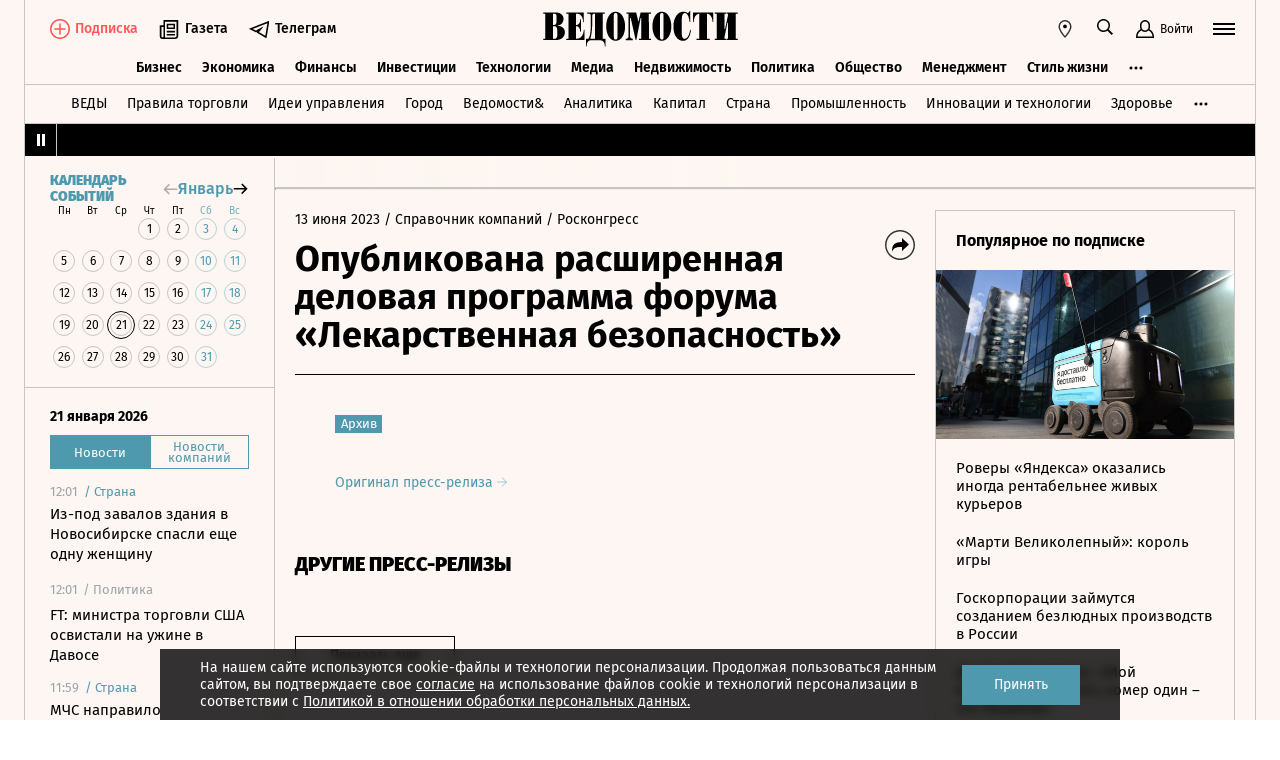

--- FILE ---
content_type: text/html; charset=utf-8
request_url: https://www.vedomosti.ru/press_releases/2023/06/13/opublikovana-rasshirennaya-delovaya-programma-foruma-lekarstvennaya-bezopasnost
body_size: 23205
content:
<!doctype html>
<html  data-head-attrs=""  lang="ru">
  <head>
    <meta charset="UTF-8" />
    <base target="_self" />
    <meta
      name="viewport"
      content="width=device-width, initial-scale=1, user-scalable=no, minimum-scale=1, maximum-scale=1"
    />
    <meta name="theme-color" content="#fdf6f2" />
    <meta name="robots" content="max-image-preview:large" />
    <meta
      name="google-site-verification"
      content="5UKfplA2CDg7gtsOuVFb6QPtKINUJzM-11wPEzqubM8"
    />
    <meta name="yandex-verification" content="0ab706171d17cb81" />
    <meta
      data-hid="apple-mobile-web-app-title"
      name="apple-mobile-web-app-title"
      content="Ведомости"
    />
    <meta
      data-hid="mobile-web-app-capable"
      name="mobile-web-app-capable"
      content="yes"
    />
    <meta
      data-hid="twitter:card"
      name="twitter:card"
      content="summary_large_image"
    />
    <meta data-hid="twitter:site" name="twitter:site" content="@vedomosti" />
    <meta
      data-hid="og:site_name"
      property="og:site_name"
      name="og:site_name"
      content="Ведомости"
    />
    <meta name="robots" content="noyaca" />
    <meta name="google-play-app" content="app-id=ru.vedomosti.android" />
    <link
      rel="alternate"
      type="application/rss+xml"
      title="Ведомости — Главное"
      href="https://vedomosti.ru/rss/articles"
    />
    <link
      rel="alternate"
      type="application/rss+xml"
      title="Ведомости — Новости"
      href="https://vedomosti.ru/rss/news"
    />
    <link
      rel="alternate"
      type="application/rss+xml"
      title="Ведомости — Газетный выпуск"
      href="https://vedomosti.ru/rss/issue"
    />
    <script type="module" crossorigin src="https://cdn10.vedomosti.ru/1.7.9/assets/index-89245c72.js"></script>
    <link rel="modulepreload" crossorigin href="https://cdn10.vedomosti.ru/1.7.9/assets/polyfills-c1924938.js">
    <link rel="modulepreload" crossorigin href="https://cdn10.vedomosti.ru/1.7.9/assets/axios-6ebb90a8.js">
    <link rel="modulepreload" crossorigin href="https://cdn10.vedomosti.ru/1.7.9/assets/crypto-bn-ad2ee281.js">
    <link rel="modulepreload" crossorigin href="https://cdn10.vedomosti.ru/1.7.9/assets/elliptic-986dc63d.js">
    <link rel="modulepreload" crossorigin href="https://cdn10.vedomosti.ru/1.7.9/assets/lodash-3607a741.js">
    <link rel="modulepreload" crossorigin href="https://cdn10.vedomosti.ru/1.7.9/assets/vendor-51bcb806.js">
    <link rel="modulepreload" crossorigin href="https://cdn10.vedomosti.ru/1.7.9/assets/sentry-1e036e84.js">
    <link rel="modulepreload" crossorigin href="https://cdn10.vedomosti.ru/1.7.9/assets/imask/esm-a5ee6a66.js">
    <link rel="stylesheet" href="https://cdn10.vedomosti.ru/1.7.9/assets/vendor-c8cb13fc.css">
    <link rel="stylesheet" href="https://cdn10.vedomosti.ru/1.7.9/assets/index-46732c97.css">
  
<title>Опубликована расширенная деловая программа форума «Лекарственная безопасность» - Ведомости</title><link rel="icon" href="/favicon.ico"><link rel="apple-touch-icon" href="https://cdn4.vedomosti.ru/icons/apple-touch-icon.png" sizes="180x180"><link rel="icon" href="https://cdn4.vedomosti.ru/icons/favicon-16x16.png" type="image/png" sizes="16x16"><link rel="icon" href="https://cdn4.vedomosti.ru/icons/favicon-32x32.png" type="image/png" sizes="32x32"><link rel="icon" href="/favicon.ico" type="image/x-icon"><link rel="mask-icon" href="https://cdn4.vedomosti.ru/icons/safari-pinned-tab.svg" color="#444444"><meta name="msapplication-config" content="/browserconfig.xml"><meta data-hid="og:title" property="og:title" content="Опубликована расширенная деловая программа форума «Лекарственная безопасность»"><meta data-hid="twitter:title" name="twitter:title" content="Опубликована расширенная деловая программа форума «Лекарственная безопасность»"><meta data-hid="keywords" name="keywords" content=""><meta data-hid="og:image" property="og:image" content="https://sharing.vedomosti.ru/1686660053/vedomosti.ru/press_releases/2023/06/13/opublikovana-rasshirennaya-delovaya-programma-foruma-lekarstvennaya-bezopasnost.jpg"><meta data-hid="twitter:image" name="twitter:image" content="https://sharing.vedomosti.ru/1686660053/vedomosti.ru/press_releases/2023/06/13/opublikovana-rasshirennaya-delovaya-programma-foruma-lekarstvennaya-bezopasnost.jpg"><meta data-hid="og:type" property="og:type" name="og:type" content="article"><meta data-hid="og:url" property="og:url" content="https://www.vedomosti.ru/press_releases/2023/06/13/opublikovana-rasshirennaya-delovaya-programma-foruma-lekarstvennaya-bezopasnost"><link data-hid="canonical" rel="canonical" href="https://www.vedomosti.ru/press_releases/2023/06/13/opublikovana-rasshirennaya-delovaya-programma-foruma-lekarstvennaya-bezopasnost"><meta name="head:count" content="15"><link rel="modulepreload" crossorigin href="https://cdn10.vedomosti.ru/1.7.9/assets/PagePressRelease-b10c5283.js"><link rel="stylesheet" href="https://cdn10.vedomosti.ru/1.7.9/assets/PagePressRelease-30912a44.css"><link rel="modulepreload" crossorigin href="https://cdn10.vedomosti.ru/1.7.9/assets/Page-315f4a51.js"><link rel="stylesheet" href="https://cdn10.vedomosti.ru/1.7.9/assets/Page-a4c132b2.css"><link rel="modulepreload" crossorigin href="https://cdn10.vedomosti.ru/1.7.9/assets/SectionName-81910630.js"><link rel="stylesheet" href="https://cdn10.vedomosti.ru/1.7.9/assets/SectionName-9072c5bb.css"><link rel="modulepreload" crossorigin href="https://cdn10.vedomosti.ru/1.7.9/assets/ArticleShare-fba52f77.js"><link rel="stylesheet" href="https://cdn10.vedomosti.ru/1.7.9/assets/ArticleShare-2b7ec539.css"><link rel="modulepreload" crossorigin href="https://cdn10.vedomosti.ru/1.7.9/assets/Share-d26f0155.js"><link rel="stylesheet" href="https://cdn10.vedomosti.ru/1.7.9/assets/Share-853b609c.css"><link rel="modulepreload" crossorigin href="https://cdn10.vedomosti.ru/1.7.9/assets/ArticleBoxesList-01ea7d13.js"><link rel="stylesheet" href="https://cdn10.vedomosti.ru/1.7.9/assets/ArticleBoxesList-a56d5d26.css"><link rel="modulepreload" crossorigin href="https://cdn10.vedomosti.ru/1.7.9/assets/RawHtml-c22e81e7.js"><link rel="modulepreload" crossorigin href="https://cdn10.vedomosti.ru/1.7.9/assets/ArticleBadge-08b4c728.js"><link rel="stylesheet" href="https://cdn10.vedomosti.ru/1.7.9/assets/ArticleBadge-3225c3d7.css"><link rel="modulepreload" crossorigin href="https://cdn10.vedomosti.ru/1.7.9/assets/ArticlesPreviewList-dc8223ea.js"><link rel="stylesheet" href="https://cdn10.vedomosti.ru/1.7.9/assets/ArticlesPreviewList-14467978.css"><link rel="modulepreload" crossorigin href="https://cdn10.vedomosti.ru/1.7.9/assets/Banner-77a1b2ea.js"><link rel="stylesheet" href="https://cdn10.vedomosti.ru/1.7.9/assets/Banner-f4b7ea1a.css"><link rel="modulepreload" crossorigin href="https://cdn10.vedomosti.ru/1.7.9/assets/EditorialLink-dccf6dc0.js"><link rel="stylesheet" href="https://cdn10.vedomosti.ru/1.7.9/assets/EditorialLink-2d682014.css"><link rel="modulepreload" crossorigin href="https://cdn10.vedomosti.ru/1.7.9/assets/ArticlePreviewItem-99c6bb48.js"><link rel="stylesheet" href="https://cdn10.vedomosti.ru/1.7.9/assets/ArticlePreviewItem-13ac9b3e.css"><link rel="modulepreload" crossorigin href="https://cdn10.vedomosti.ru/1.7.9/assets/PartnerTool-bee6f5a6.js"><link rel="stylesheet" href="https://cdn10.vedomosti.ru/1.7.9/assets/PartnerTool-4dd72e78.css">
</head>

  <body  data-head-attrs="" >
    <div id="app" data-server-rendered="true"><div class="layout"><div class="page-loader"><div class="loader-container" is-loading="false"><div class="loader"><div class="loader__lines"></div><svg xmlns="http://www.w3.org/2000/svg" width="19" height="24" class="loader__letter" fill="currentColor"><path fill-rule="evenodd" d="M8.306 10.579V1.166h1.228c.617 0 1.751-.185 1.751 2.758v3.725c0 2.348-.926 2.93-1.788 2.93H8.306zM1.77 22.352L0 22.339v1.138h10.542c4.558 0 7.873-2.294 7.873-6.892 0-3.188-3.246-5.231-5.98-5.182v-.336c3.168-.412 4.771-2.715 4.771-5.853 0-3.16-2.9-5.211-6.759-5.211L0 0v1.177l1.769-.019.001 21.194zm6.536-.004L8.288 11.75l1.209-.025c.997 0 2.374.738 2.374 2.817v4.917c0 2.957-1.72 2.889-2.337 2.889H8.306z"></path></svg></div></div></div><!----><div class="layout__wrapper full-width"><header class="the-header"><div class="the-header__top"><div class="the-header__leftside"><div class="logo logo--single"><a class="logo__link logo__link--global" title="Главная страница" href="/"></a><!----></div><div class="the-header__buttons"><!----><!----><div class="icon-text-button --medium" data-v-cb28e566><a class="icon-text-button__content" href="/newspaper/last" target="_self" data-v-cb28e566><div class="tooltip-text" data-v-cb28e566><!--[--><!--[--><svg style="width:22px;height:21px;"><use xlink:href="#icon-rubric-news" fill="#333" width="22" height="21" color="#333"></use></svg><!--]--><!--]--><div class="tooltip-text__body" style="display:none;"><!--[--><span data-v-cb28e566>Газета</span><!--]--></div></div><span class="icon-text-button__text" data-v-cb28e566>Газета</span></a></div><div class="icon-text-button --medium" data-v-cb28e566><a class="icon-text-button__content" href="https://t.me/+7WOOmaj6K-1hZTli" target="_blank" data-v-cb28e566><div class="tooltip-text" data-v-cb28e566><!--[--><!--[--><svg style="width:22px;height:21px;"><use xlink:href="#icon-telegram-black" fill="#333" width="22" height="21" color="#333"></use></svg><!--]--><!--]--><div class="tooltip-text__body" style="display:none;"><!--[--><span data-v-cb28e566>Телеграм</span><!--]--></div></div><span class="icon-text-button__text" data-v-cb28e566>Телеграм</span></a></div><!----></div></div><div class="the-header__toolbar" data-v-d85feb84><!----><div class="toolbar__cell toolbar__cell_mobile" data-v-d85feb84><button class="the-header__icon-button" title="Календарь" data-v-d85feb84><svg style="width:20px;height:20px;" class="the-header__icon" data-v-d85feb84><use xlink:href="#icon-calendar-new" fill="#333" width="20" height="20" color="#333"></use></svg></button></div><div class="feed" data-v-d85feb84 data-v-b1e5c15a><button class="feed-button" data-v-b1e5c15a><svg style="width:20px;height:20px;" class="feed__icon" data-v-b1e5c15a><use xlink:href="#icon-header-news" fill="#333" width="20" height="20" color="#333"></use></svg></button></div><div class="geo" data-v-d85feb84 data-v-17887e30><button type="button" class="geo-button" title="Выбрать регион" data-v-17887e30><svg style="width:20px;height:20px;" fill="red" data-v-17887e30><use xlink:href="#icon-geo" fill="#333" width="20" height="20" color="#333"></use></svg></button><div class="geo-list" style="display:none;" data-v-17887e30><!--[--><span class="geo-item--active geo-item" data-v-17887e30><span data-v-17887e30>Россия и мир</span></span><span class="geo-item" data-v-17887e30><a href="https://spb.vedomosti.ru/" target="_blank" data-v-17887e30>Северо-Запад</a></span><span class="geo-item" data-v-17887e30><a href="https://south.vedomosti.ru/" target="_blank" data-v-17887e30>Юг</a></span><!--]--></div></div><div class="toolbar__cell toolbar__cell_desktop" data-v-d85feb84><button type="button" class="the-header__search-button" title="Поиск по сайту" data-v-d85feb84><svg style="width:20px;height:20px;" class="the-header__icon" data-v-d85feb84><use xlink:href="#icon-search" fill="#333" width="20" height="20" color="#333"></use></svg></button></div><div class="toolbar__cell" data-v-d85feb84><button class="the-header__user-button the-header__toggle-button" data-v-d85feb84><svg style="width:20px;height:20px;" class="the-header__icon" data-v-d85feb84><use xlink:href="#icon-user2" fill="currentColor" width="20" height="20" color="currentColor"></use></svg><span data-v-d85feb84>Войти</span></button></div><button type="button" class="hamburger the-header__hamburger" title="Открыть меню" data-v-d85feb84><div class="hamburger__icon hamburger__icon_mobile"><svg style="width:22px;height:20px;"><use xlink:href="#icon-hamburger-and-search" fill="currentColor" width="22" height="20" color="currentColor"></use></svg></div><div class="hamburger__icon hamburger__icon_desktop"><svg style="width:22px;height:22px;"><use xlink:href="#icon-hamburger" fill="currentColor" width="22" height="22" color="currentColor"></use></svg></div></button></div></div><div class="the-header-rubric the-header__rubrics fixed" data-v-4c04896a><div class="the-header-rubric__projects" data-v-4c04896a><!----><!--[--><div data-id="140737488355879" class="the-header-rubric__project" data-v-4c04896a><a href="/business" target="_self" class="the-header-rubric__link" data-v-4c04896a>Бизнес</a></div><div data-id="140737488355880" class="the-header-rubric__project" data-v-4c04896a><a href="/economics" target="_self" class="the-header-rubric__link" data-v-4c04896a>Экономика</a></div><div data-id="140737488355881" class="the-header-rubric__project" data-v-4c04896a><a href="/finance" target="_self" class="the-header-rubric__link" data-v-4c04896a>Финансы</a></div><div data-id="140737488355882" class="the-header-rubric__project" data-v-4c04896a><a href="/investments" target="_self" class="the-header-rubric__link" data-v-4c04896a>Инвестиции</a></div><div data-id="140737488355883" class="the-header-rubric__project" data-v-4c04896a><a href="/technology" target="_self" class="the-header-rubric__link" data-v-4c04896a>Технологии</a></div><div data-id="140737488355884" class="the-header-rubric__project" data-v-4c04896a><a href="/media" target="_self" class="the-header-rubric__link" data-v-4c04896a>Медиа</a></div><div data-id="140737488357062" class="the-header-rubric__project" data-v-4c04896a><a href="/realty" target="_self" class="the-header-rubric__link" data-v-4c04896a>Недвижимость</a></div><div data-id="140737488355885" class="the-header-rubric__project" data-v-4c04896a><a href="/politics" target="_self" class="the-header-rubric__link" data-v-4c04896a>Политика</a></div><div data-id="140737488355886" class="the-header-rubric__project" data-v-4c04896a><a href="/society" target="_self" class="the-header-rubric__link" data-v-4c04896a>Общество</a></div><div data-id="140737488355887" class="the-header-rubric__project" data-v-4c04896a><a href="/management" target="_self" class="the-header-rubric__link" data-v-4c04896a>Менеджмент</a></div><div data-id="140737488355888" class="the-header-rubric__project" data-v-4c04896a><a href="/lifestyle" target="_self" class="the-header-rubric__link" data-v-4c04896a>Стиль жизни</a></div><div data-id="140737488355890" class="the-header-rubric__project" data-v-4c04896a><a href="/characters" target="_self" class="the-header-rubric__link" data-v-4c04896a>Интервью</a></div><div data-id="140737488355889" class="the-header-rubric__project" data-v-4c04896a><a href="/opinion" target="_self" class="the-header-rubric__link" data-v-4c04896a>Мнения</a></div><div data-id="140737488355891" class="the-header-rubric__project" data-v-4c04896a><a href="/photo_gallery" target="_self" class="the-header-rubric__link" data-v-4c04896a>Фотогалереи</a></div><!--]--><!----></div><!----><!----></div><div class="the-projects"><div class="the-projects__projects"><!--[--><div data-id="140737488357368" class="the-projects__project"><a href="https://ved.vedomosti.ru/?utm_source=vedomosti.ru&amp;utm_medium=main" target="_blank" class="the-projects__link">ВЕДЫ</a></div><div data-id="140737488357461" class="the-projects__project"><a href="https://www.vedomosti.ru/retail?utm_source=vedomosti.ru&amp;utm_medium=main" target="_blank" class="the-projects__link">Правила торговли</a></div><div data-id="140737488356714" class="the-projects__project"><a href="https://www.vedomosti.ru/ideas?utm_source=vedomosti.ru&amp;utm_medium=main" target="_blank" class="the-projects__link">Идеи управления</a></div><div data-id="140737488355913" class="the-projects__project"><a href="https://www.vedomosti.ru/gorod?utm_source=vedomosti.ru&amp;utm_medium=main" target="_blank" class="the-projects__link">Город</a></div><div data-id="140737488355914" class="the-projects__project"><a href="https://www.vedomosti.ru/partner?utm_source=vedomosti.ru&amp;utm_medium=main" target="_blank" class="the-projects__link">Ведомости&amp;</a></div><div data-id="140737488357024" class="the-projects__project"><a href="https://www.vedomosti.ru/analytics?utm_source=vedomosti.ru&amp;utm_medium=main" target="_blank" class="the-projects__link">Аналитика</a></div><div data-id="140737488356708" class="the-projects__project"><a href="https://www.vedomosti.ru/kapital?utm_source=vedomosti.ru&amp;utm_medium=main" target="_blank" class="the-projects__link">Капитал</a></div><div data-id="140737488356432" class="the-projects__project"><a href="https://www.vedomosti.ru/strana?utm_source=vedomosti.ru&amp;utm_medium=main" target="_blank" class="the-projects__link">Страна</a></div><div data-id="140737488356170" class="the-projects__project"><a href="https://www.vedomosti.ru/industry?utm_source=vedomosti.ru&amp;utm_medium=main" target="_blank" class="the-projects__link">Промышленность</a></div><div data-id="140737488356171" class="the-projects__project"><a href="https://www.vedomosti.ru/technologies?utm_source=vedomosti.ru&amp;utm_medium=main" target="_blank" class="the-projects__link">Инновации и технологии</a></div><div data-id="140737488356417" class="the-projects__project"><a href="https://impulse.vedomosti.ru/?utm_source=vedomosti.ru&amp;utm_medium=main" target="_blank" class="the-projects__link">Премия Импульс</a></div><div data-id="140737488356969" class="the-projects__project"><a href="https://www.vedomosti.ru/health?utm_source=vedomosti.ru&amp;utm_medium=main" target="_blank" class="the-projects__link">Здоровье</a></div><div data-id="140737488355915" class="the-projects__project"><a href="https://www.vedomosti.ru/sport?utm_source=vedomosti.ru&amp;utm_medium=main" target="_blank" class="the-projects__link">Спорт</a></div><div data-id="140737488355921" class="the-projects__project"><a href="https://events.vedomosti.ru/?utm_source=vedomosti.ru&amp;utm_medium=main" target="_blank" class="the-projects__link">Конференции</a></div><div data-id="140737488355919" class="the-projects__project"><a href="https://www.vedomosti.ru/companies?utm_source=main" target="_blank" class="the-projects__link">Справочник компаний</a></div><div data-id="140737488357344" class="the-projects__project"><a href="https://www.vedomosti.ru/person?utm_source=vedomosti.ru&amp;utm_medium=main" target="_blank" class="the-projects__link">Справочник персон</a></div><div data-id="140737488356707" class="the-projects__project"><a href="https://www.vedomosti.ru/tourism?utm_source=vedomosti.ru&amp;utm_medium=main" target="_blank" class="the-projects__link">Туризм</a></div><div data-id="140737488356751" class="the-projects__project"><a href="https://www.vedomosti.ru/legal?utm_source=vedomosti.ru&amp;utm_medium=menu&amp;utm_campaign=footer" target="_blank" class="the-projects__link">Право</a></div><div data-id="140737488356238" class="the-projects__project"><a href="https://www.vedomosti.ru/science?utm_source=vedomosti.ru&amp;utm_medium=main" target="_blank" class="the-projects__link">Наука</a></div><div data-id="140737488355917" class="the-projects__project"><a href="https://www.vedomosti.ru/kp?utm_source=vedomosti.ru&amp;utm_medium=main" target="_blank" class="the-projects__link">Как потратить</a></div><div data-id="140737488356172" class="the-projects__project"><a href="https://www.vedomosti.ru/esg?utm_source=vedomosti.ru&amp;utm_medium=main" target="_blank" class="the-projects__link">Устойчивое развитие</a></div><div data-id="140737488355923" class="the-projects__project"><a href="https://www.vedomosti.ru/forum?utm_source=vedomosti.ru&amp;utm_medium=main" target="_blank" class="the-projects__link">Форум</a></div><div data-id="140737488357212" class="the-projects__project"><a href="https://ts.vedomosti.ru/?utm_source=vedomosti.ru&amp;utm_medium=main" target="_blank" class="the-projects__link">Техуспех</a></div><div data-id="140737488355920" class="the-projects__project"><a href="https://regatta.vedomosti.ru/?utm_source=vedomosti.ru&amp;utm_medium=main" target="_blank" class="the-projects__link">Бизнес-регата</a></div><div data-id="140737488355922" class="the-projects__project"><a href="https://spb.vedomosti.ru/?utm_source=vedomosti.ru&amp;utm_medium=main" target="_blank" class="the-projects__link">Ведомости Северо-Запад</a></div><div data-id="140737488357150" class="the-projects__project"><a href="https://vedomosti-spb.ru/?utm_source=vedomosti.ru&amp;utm_medium=main" target="_blank" class="the-projects__link">Ведомости Северо-Запад Стиль жизни</a></div><div data-id="140737488356953" class="the-projects__project"><a href="https://south.vedomosti.ru/?utm_source=vedomosti.ru&amp;utm_medium=main" target="_blank" class="the-projects__link">Ведомости Юг</a></div><!--]--><!----></div><!----></div><div class="the-header-securities the-header__header-securities"><div class="the-header-securities__nav"><svg style="width:10px;height:16px;"><use xlink:href="#icon-marquee-pause" fill="#333" width="10" height="16" color="#333"></use></svg></div><div class="the-header-securities__content"><span class="the-header-securities__container"><!----></span></div></div><!----><div class="dropdown-panel" style="display:none;"><div class="dropdown-panel__close"></div><!--[--><div class="waterfall"><!----><div class="waterfall__switchers-wrapper"><div><div class="waterfall__switchers"><!--[--><div class="--active waterfall__switcher"><!----></div><div class="waterfall__switcher"><!----></div><!--]--></div></div></div><div class="ps waterfall__list-container" style="overflow-y:auto !important;"><!--[--><div class="waterfall__transition"><ul class="waterfall__list --without-transition"><li class="waterfall__item --subproject"><div class="waterfall__item-top"><div class="waterfall__item-meta"><!----><span class="waterfall__item-rubric">  / <span>Страна</span></span><!----><!----></div></div><a href="/strana/siberian/news/2026/01/21/1170790-spasli-esche-odnu?from=newsline_vedomosti" class="waterfall__item-title">Из-под завалов здания в Новосибирске спасли еще одну женщину</a></li><li class="waterfall__item"><div class="waterfall__item-top"><div class="waterfall__item-meta"><!----><!--[--><span class="waterfall__item-rubric"> / Политика</span><!--]--><!----><!----></div></div><a href="/politics/news/2026/01/21/1170793-ft-ministra-torgovli?from=newsline" class="waterfall__item-title"><!----><!----><!----><!----><!----><!----><!----><!----><!----> FT: министра торговли США освистали на ужине в Давосе <!----></a></li><li class="waterfall__item --subproject"><div class="waterfall__item-top"><div class="waterfall__item-meta"><!----><span class="waterfall__item-rubric">  / <span>Страна</span></span><!----><!----></div></div><a href="/strana/far_eastern/news/2026/01/21/1170792-mchs-napravilo-snegouborochnuyu?from=newsline_vedomosti" class="waterfall__item-title">МЧС направило снегоуборочную технику на Камчатку</a></li><li class="waterfall__item"><div class="waterfall__item-top"><div class="waterfall__item-meta"><!----><!--[--><span class="waterfall__item-rubric"> / Общество</span><!--]--><!----><!----></div></div><a href="/society/news/2026/01/21/1170785-na-vladeltsa-chitai-goroda?from=newsline" class="waterfall__item-title"><!----><!----><!----><!----><!----><!----><!----><!----><!----> На владельца «Читай-города» составили протокол о пропаганде ЛГБТ <!----></a></li><li class="waterfall__ad"><div id="adfox-3-vedomosti-1768997179782" class="adfox adfox--waterfall"></div></li><li class="waterfall__item"><div class="waterfall__item-top"><div class="waterfall__item-meta"><!----><!--[--><span class="waterfall__item-rubric"> / Политика</span><!--]--><!----><!----></div></div><a href="/politics/news/2026/01/21/1170783-dobilis-bolshego-progressa?from=newsline" class="waterfall__item-title"><!----><!----><!----><!----><!----><!----><!----><!----><!----> Уиткофф: США и РФ добились большего мирного прогресса, чем говорит Киев <!----></a></li><li class="waterfall__item"><div class="waterfall__item-top"><div class="waterfall__item-meta"><!----><!--[--><span class="waterfall__item-rubric"> / Общество</span><!--]--><!----><!----></div></div><a href="/society/news/2026/01/21/1170781-gosduma-prinyala?from=newsline" class="waterfall__item-title"><!----><!----><!----><!----><!----><!----><!----><!----><!----> Госдума приняла в первом чтении проект о допконтроле за исполнением решений ФАС <!----></a></li><li class="waterfall__item --subproject"><div class="waterfall__item-top"><div class="waterfall__item-meta"><!----><span class="waterfall__item-rubric">  / <span>Страна</span></span><!----><!----></div></div><a href="/strana/siberian/news/2026/01/21/1170782-zhenschinu-spasli?from=newsline_vedomosti" class="waterfall__item-title">Женщину спасли из-под завалов рухнувшего здания в Новосибирске</a></li><li class="waterfall__item"><div class="waterfall__item-top"><div class="waterfall__item-meta"><!----><!--[--><span class="waterfall__item-rubric"> / Политика</span><!--]--><!----><!----></div></div><a href="/politics/news/2026/01/21/1170777-pentagon-nachal?from=newsline" class="waterfall__item-title"><!----><!----><!----><!----><!----><!----><!----><!----><!----> Пентагон начал развертывание военной авиации на Ближнем Востоке <!----></a></li><li class="waterfall__item"><div class="waterfall__item-top"><div class="waterfall__item-meta"><!----><!--[--><span class="waterfall__item-rubric"> / Политика</span><!--]--><!----><!----></div></div><a href="/politics/news/2026/01/21/1170779-peskov-podtverdil?from=newsline" class="waterfall__item-title"><!----><!----><!----><!----><!----><!----><!----><!----><!----> Песков подтвердил встречу Путина с Уиткоффом <!----></a></li><li class="waterfall__item"><div class="waterfall__item-top"><div class="waterfall__item-meta"><!----><!--[--><span class="waterfall__item-rubric"> / Политика</span><!--]--><!----><!----></div></div><a href="/politics/news/2026/01/21/1170771-uitkoff-anonsiroval?from=newsline" class="waterfall__item-title"><!----><!----><!----><!----><!----><!----><!----><!----><!----> Уиткофф анонсировал встречу с Путиным 22 января <!----></a></li><li class="waterfall__item"><div class="waterfall__item-top"><div class="waterfall__item-meta"><!----><!--[--><span class="waterfall__item-rubric"> / Политика</span><!--]--><svg style="width:15px;height:15px;" class="waterfall__item-icon"><use xlink:href="#icon-vedomosti-small" fill="#333" width="15" height="15" color="#333"></use></svg><!----></div></div><a href="/politics/articles/2026/01/21/1170769-fotozhurnalistam-zapretili-snimat?from=newsline" class="waterfall__item-title"><!----><!----><!----><!----><!----><!----><!----><!----><!----> Фотожурналистам в Госдуме запретили снимать пленарные заседания <!----></a></li><li class="waterfall__item"><div class="waterfall__item-top"><div class="waterfall__item-meta"><!----><!--[--><span class="waterfall__item-rubric"> / Бизнес</span><!--]--><!----><!----></div></div><a href="/business/news/2026/01/21/1170776-psb-povtornii-auktsion?from=newsline" class="waterfall__item-title"><!----><!----><!----><!----><!----><!----><!----><!----><!----> «Домодедово» выставят на аукцион с понижением 29 января <!----></a></li><li class="waterfall__ad"><div id="adfox-11-vedomosti-1768997179782" class="adfox adfox--waterfall"></div></li><li class="waterfall__item --subproject"><div class="waterfall__item-top"><div class="waterfall__item-meta"><!----><span class="waterfall__item-rubric">  / <span>Город</span></span><!----><!----></div></div><a href="/gorod/realestate/news/razmescheniya-bortprovodnikov?from=newsline_vedomosti" class="waterfall__item-title">В Дубае появится жилой комплекс для размещения 12 000 бортпроводников</a></li><li class="waterfall__item"><div class="waterfall__item-top"><div class="waterfall__item-meta"><!----><!--[--><span class="waterfall__item-rubric"> / Политика</span><!--]--><!----><!----></div></div><a href="/politics/news/2026/01/21/1170766-peskov-podtverdil?from=newsline" class="waterfall__item-title"><!----><!----><!----><!----><!----><!----><!----><!----><!----> Песков подтвердил «Ведомостям» проведение переговоров с лидером Палестины <!----></a></li><li class="waterfall__item"><div class="waterfall__item-top"><div class="waterfall__item-meta"><!----><!--[--><span class="waterfall__item-rubric"> / Политика</span><!--]--><!----><!----></div></div><a href="/politics/news/2026/01/21/1170767-kreml-ne-raskril-podrobnostei?from=newsline" class="waterfall__item-title"><!----><!----><!----><!----><!----><!----><!----><!----><!----> Кремль не раскрыл подробностей встречи Дмитриева с делегацией США в Давосе <!----></a></li><li class="waterfall__item --subproject"><div class="waterfall__item-top"><div class="waterfall__item-meta"><!----><span class="waterfall__item-rubric">  / <span>Страна</span></span><!----><!----></div></div><a href="/strana/siberian/news/2026/01/21/1170768-zdaniya-est-postradavshie?from=newsline_vedomosti" class="waterfall__item-title">В Новосибирске после обрушения крыши административного здания есть пострадавшие</a></li><li class="waterfall__item --subproject"><div class="waterfall__item-top"><div class="waterfall__item-meta"><!----><span class="waterfall__item-rubric">  / <span>Технологии и Инновации</span></span><!----><!----></div></div><a href="/technologies/trendsrub/news/2026/01/21/1170711-pozvonili-ii-dedu-morozu?from=newsline_vedomosti" class="waterfall__item-title">Россияне позвонили ИИ-Деду Морозу более 500 000 раз</a></li><li class="waterfall__item"><div class="waterfall__item-top"><div class="waterfall__item-meta"><!----><!--[--><span class="waterfall__item-rubric"> / Политика</span><!--]--><!----><!----></div></div><a href="/politics/news/2026/01/21/1170765-peskov-rossiya-zhdet?from=newsline" class="waterfall__item-title"><!----><!----><!----><!----><!----><!----><!----><!----><!----> Песков: Россия ждет предложений от Запада по урегулированию на Украине <!----></a></li><li class="waterfall__item"><div class="waterfall__item-top"><div class="waterfall__item-meta"><!----><!--[--><span class="waterfall__item-rubric"> / Политика</span><!--]--><!----><!----></div></div><a href="/politics/news/2026/01/21/1170764-kreml-soobschit?from=newsline" class="waterfall__item-title"><!----><!----><!----><!----><!----><!----><!----><!----><!----> Кремль сообщит о встрече Путина с представителями США <!----></a></li><li class="waterfall__item"><div class="waterfall__item-top"><div class="waterfall__item-meta"><!----><!--[--><span class="waterfall__item-rubric"> / Политика</span><!--]--><!----><!----></div></div><a href="/politics/news/2026/01/21/1170762-kremle-zhdut?from=newsline" class="waterfall__item-title"><!----><!----><!----><!----><!----><!----><!----><!----><!----> В Кремле ждут пояснений о «секретном оружии» Трампа <!----></a></li><li class="waterfall__ad"><div id="adfox-19-vedomosti-1768997179783" class="adfox adfox--waterfall"></div></li><li class="waterfall__item"><div class="waterfall__item-top"><div class="waterfall__item-meta"><!----><!--[--><span class="waterfall__item-rubric"> / Политика</span><!--]--><!----><!----></div></div><a href="/politics/news/2026/01/21/1170761-sistemnuyu-problemu-nalogooblozheniem?from=newsline" class="waterfall__item-title"><!----><!----><!----><!----><!----><!----><!----><!----><!----> Кремль признал системную проблему с налогообложением малого бизнеса <!----></a></li><li class="waterfall__item"><div class="waterfall__item-top"><div class="waterfall__item-meta"><!----><!--[--><span class="waterfall__item-rubric"> / Политика</span><!--]--><!----><!----></div></div><a href="/politics/news/2026/01/21/1170759-putin-provedet-soveschanie?from=newsline" class="waterfall__item-title"><!----><!----><!----><!----><!----><!----><!----><!----><!----> Путин проведет совещание с правительством по вопросам «Итогов года» <!----></a></li><li class="waterfall__item"><div class="waterfall__item-top"><div class="waterfall__item-meta"><!----><!--[--><span class="waterfall__item-rubric"> / Экономика</span><!--]--><!----><!----></div></div><a href="/economics/news/2026/01/21/1170757-tsarskie-dolgi?from=newsline" class="waterfall__item-title"><!----><!----><!----><!----><!----><!----><!----><!----><!----> Минфин не считает, что РФ должна выплачивать «царские долги» <!----></a></li><li class="waterfall__item"><div class="waterfall__item-top"><div class="waterfall__item-meta"><!----><!--[--><span class="waterfall__item-rubric"> / Технологии</span><!--]--><!----><!----></div></div><a href="/technology/news/2026/01/21/1170726-rossiyane-smogut?from=newsline" class="waterfall__item-title"><!----><!----><!----><!----><!----><!----><!----><!----><!----> Россияне смогут записаться к врачу через Max <!----></a></li><li class="waterfall__item"><div class="waterfall__item-top"><div class="waterfall__item-meta"><!----><!--[--><span class="waterfall__item-rubric"> / Бизнес</span><!--]--><!----><!----></div></div><a href="/business/news/2026/01/21/1170755-mozhet-proizoiti-energokrizis?from=newsline" class="waterfall__item-title"><!----><!----><!----><!----><!----><!----><!----><!----><!----> Guardian: в Европе может произойти энергокризис из-за зависимости от газа из США <!----></a></li><li class="waterfall__item"><div class="waterfall__item-top"><div class="waterfall__item-meta"><!----><!--[--><span class="waterfall__item-rubric"> / Политика</span><!--]--><!----><!----></div></div><a href="/politics/news/2026/01/21/1170751-v-kazahstane-hotyat?from=newsline" class="waterfall__item-title"><!----><!----><!----><!----><!----><!----><!----><!----><!----> В Казахстане хотят ограничить доступ к соцсетям для детей младше 16-ти лет <!----></a></li><li class="waterfall__item"><div class="waterfall__item-top"><div class="waterfall__item-meta"><!----><!--[--><span class="waterfall__item-rubric"> / Политика</span><!--]--><!----><!----></div></div><a href="/politics/news/2026/01/21/1170753-schel-suverennim-delom?from=newsline" class="waterfall__item-title"><!----><!----><!----><!----><!----><!----><!----><!----><!----> МИД России счел суверенным делом Молдавии решение покинуть СНГ <!----></a></li><li class="waterfall__item --subproject"><div class="waterfall__item-top"><div class="waterfall__item-meta"><!----><span class="waterfall__item-rubric">  / <span>Город</span></span><!----><!----></div></div><a href="/gorod/townspeople/articles/samie-neobichnie-imena?from=newsline_vedomosti" class="waterfall__item-title">Ярополк, Искра и Грач: названы самые необычные имена детей в Москве в 2025 году</a></li><li class="waterfall__item --subproject"><div class="waterfall__item-top"><div class="waterfall__item-meta"><!----><span class="waterfall__item-rubric">  / <span>Страна</span></span><!----><!----></div></div><a href="/strana/siberian/news/2026/01/21/1170752-dolgov-za-zhku?from=newsline_vedomosti" class="waterfall__item-title">Прокуратура взыскала с муниципалитета на Колыме 90 млн рублей долгов за ЖКУ</a></li><li class="waterfall__item"><div class="waterfall__item-top"><div class="waterfall__item-meta"><!----><!--[--><span class="waterfall__item-rubric"> / Общество</span><!--]--><!----><!----></div></div><a href="/society/news/2026/01/21/1170743-sobirat-droni?from=newsline" class="waterfall__item-title"><!----><!----><!----><!----><!----><!----><!----><!----><!----> Школьников научат собирать дроны на уроках по основам защиты Родины <!----></a></li><li class="waterfall__item"><div class="waterfall__item-top"><div class="waterfall__item-meta"><!----><!--[--><span class="waterfall__item-rubric"> / Политика</span><!--]--><!----><!----></div></div><a href="/politics/news/2026/01/21/1170746-berlin-podderzhal-parizh?from=newsline" class="waterfall__item-title"><!----><!----><!----><!----><!----><!----><!----><!----><!----> Берлин поддержал Париж в инициативе по применению торгового оружия ЕС против США <!----></a></li><li class="waterfall__item --subproject"><div class="waterfall__item-top"><div class="waterfall__item-meta"><!----><span class="waterfall__item-rubric">  / <span>Город</span></span><!----><!----></div></div><a href="/gorod/othercities/articles/arhitektura-bez-buduschego-kakie-zdaniya-rossiya-poteryala-v-2025-godu?from=newsline_vedomosti" class="waterfall__item-title">Архитектура без будущего: какие здания Россия потеряла в 2025 году</a></li><div class="on-scroll-observer"></div></ul></div><!--]--></div><!----></div><!--]--></div><div class="dropdown-panel" style="display:none;"><div class="dropdown-panel__close"></div><!--[--><section class="closest-events the-header__closest-events" data-v-e4a6cb8e><header class="closest-events__header" data-v-e4a6cb8e><h3 class="closest-events__title" data-v-e4a6cb8e>Ближайшие события</h3></header><div class="events-list" data-v-e4a6cb8e data-v-70b99d70><!--[--><!--]--><!----></div></section><!--]--></div><!----></header><!----><div class="the-header-rubric the-header-rubric--scroll" data-v-4c04896a><div class="the-header-rubric__projects" data-v-4c04896a><a href="/" class="the-header-rubric__project the-header-rubric__project--logo" data-v-4c04896a><svg style="width:20px;height:21px;" class="the-header-rubric__logo" data-v-4c04896a><use xlink:href="#icon-logo-ved-scroll" fill="currentColor" width="20" height="21" color="currentColor"></use></svg></a><!--[--><div data-id="140737488355879" class="the-header-rubric__project" data-v-4c04896a><a href="/business" target="_self" class="the-header-rubric__link" data-v-4c04896a>Бизнес</a></div><div data-id="140737488355880" class="the-header-rubric__project" data-v-4c04896a><a href="/economics" target="_self" class="the-header-rubric__link" data-v-4c04896a>Экономика</a></div><div data-id="140737488355881" class="the-header-rubric__project" data-v-4c04896a><a href="/finance" target="_self" class="the-header-rubric__link" data-v-4c04896a>Финансы</a></div><div data-id="140737488355882" class="the-header-rubric__project" data-v-4c04896a><a href="/investments" target="_self" class="the-header-rubric__link" data-v-4c04896a>Инвестиции</a></div><div data-id="140737488355883" class="the-header-rubric__project" data-v-4c04896a><a href="/technology" target="_self" class="the-header-rubric__link" data-v-4c04896a>Технологии</a></div><div data-id="140737488355884" class="the-header-rubric__project" data-v-4c04896a><a href="/media" target="_self" class="the-header-rubric__link" data-v-4c04896a>Медиа</a></div><div data-id="140737488357062" class="the-header-rubric__project" data-v-4c04896a><a href="/realty" target="_self" class="the-header-rubric__link" data-v-4c04896a>Недвижимость</a></div><div data-id="140737488355885" class="the-header-rubric__project" data-v-4c04896a><a href="/politics" target="_self" class="the-header-rubric__link" data-v-4c04896a>Политика</a></div><div data-id="140737488355886" class="the-header-rubric__project" data-v-4c04896a><a href="/society" target="_self" class="the-header-rubric__link" data-v-4c04896a>Общество</a></div><div data-id="140737488355887" class="the-header-rubric__project" data-v-4c04896a><a href="/management" target="_self" class="the-header-rubric__link" data-v-4c04896a>Менеджмент</a></div><div data-id="140737488355888" class="the-header-rubric__project" data-v-4c04896a><a href="/lifestyle" target="_self" class="the-header-rubric__link" data-v-4c04896a>Стиль жизни</a></div><div data-id="140737488355890" class="the-header-rubric__project" data-v-4c04896a><a href="/characters" target="_self" class="the-header-rubric__link" data-v-4c04896a>Интервью</a></div><div data-id="140737488355889" class="the-header-rubric__project" data-v-4c04896a><a href="/opinion" target="_self" class="the-header-rubric__link" data-v-4c04896a>Мнения</a></div><div data-id="140737488355891" class="the-header-rubric__project" data-v-4c04896a><a href="/photo_gallery" target="_self" class="the-header-rubric__link" data-v-4c04896a>Фотогалереи</a></div><!--]--><!----></div><!----><!----></div><div class="layout__container--transformed"><!----><div class="story-line" style=""><!----></div></div><!----><aside class="the-sidebar sidebar" style="top:158px;"><div class="the-sidebar__toggle-wrapper"><div class="the-sidebar__toggle"><svg style="width:20px;height:20px;"><use xlink:href="#icon-feed" fill="currentColor" width="20" height="20" color="currentColor"></use></svg><!----></div></div><div class="the-sidebar__close"><svg style="width:18px;height:24px;"><use xlink:href="#icon-close" fill="currentColor" width="18" height="24" color="currentColor"></use></svg></div><div class="calendar-sidebar the-sidebar__calendar" data-v-14f0d96c><!--[--><div class="calendar-sidebar-header" data-v-7d90863c><a class="title-link" href="/calendar" data-v-7d90863c> Календарь событий </a><div class="header" data-v-7d90863c><button class="nav-button nav-button--sidebar" disabled data-v-7d90863c data-v-05e713cc><svg style="width:100%;height:100%;" class="nav-icon nav-icon--prev" data-v-05e713cc><use xlink:href="#icon-calendar-arrow" fill="currentColor" width="100%" height="100%" color="currentColor"></use></svg></button><div class="title title--sidebar" data-v-7d90863c data-v-6986b661><a href="/calendar/2026/1" class="title__link" data-v-6986b661>январь</a><!----></div><button class="nav-button nav-button--sidebar" data-v-7d90863c data-v-05e713cc><svg style="width:100%;height:100%;" class="nav-icon" data-v-05e713cc><use xlink:href="#icon-calendar-arrow" fill="currentColor" width="100%" height="100%" color="currentColor"></use></svg></button></div></div><!--]--><div class="weekdays" data-v-14f0d96c data-v-adb0248c><!--[--><div class="weekday weekday--sidebar" data-v-adb0248c>Пн</div><div class="weekday weekday--sidebar" data-v-adb0248c>Вт</div><div class="weekday weekday--sidebar" data-v-adb0248c>Ср</div><div class="weekday weekday--sidebar" data-v-adb0248c>Чт</div><div class="weekday weekday--sidebar" data-v-adb0248c>Пт</div><div class="weekday weekday--weekend weekday--sidebar" data-v-adb0248c>Сб</div><div class="weekday weekday--weekend weekday--sidebar" data-v-adb0248c>Вс</div><!--]--></div><div class="calendar-grid" data-v-14f0d96c data-v-2bd6449b><!--[--><div class="day day--empty" data-v-2bd6449b></div><div class="day day--empty" data-v-2bd6449b></div><div class="day day--empty" data-v-2bd6449b></div><!--]--><!--[--><!--[--><div class="day day--sidebar day--has-events" data-v-14f0d96c data-v-3466f653><span class="day__number" data-v-3466f653>1</span><!----></div><div class="day day--sidebar" data-v-14f0d96c data-v-3466f653><span class="day__number" data-v-3466f653>2</span><!----></div><div class="day day--sidebar day--weekend" data-v-14f0d96c data-v-3466f653><span class="day__number" data-v-3466f653>3</span><!----></div><div class="day day--sidebar day--weekend" data-v-14f0d96c data-v-3466f653><span class="day__number" data-v-3466f653>4</span><!----></div><div class="day day--sidebar" data-v-14f0d96c data-v-3466f653><span class="day__number" data-v-3466f653>5</span><!----></div><div class="day day--sidebar" data-v-14f0d96c data-v-3466f653><span class="day__number" data-v-3466f653>6</span><!----></div><div class="day day--sidebar day--has-events" data-v-14f0d96c data-v-3466f653><span class="day__number" data-v-3466f653>7</span><!----></div><div class="day day--sidebar" data-v-14f0d96c data-v-3466f653><span class="day__number" data-v-3466f653>8</span><!----></div><div class="day day--sidebar" data-v-14f0d96c data-v-3466f653><span class="day__number" data-v-3466f653>9</span><!----></div><div class="day day--sidebar day--weekend day--has-events" data-v-14f0d96c data-v-3466f653><span class="day__number" data-v-3466f653>10</span><!----></div><div class="day day--sidebar day--weekend" data-v-14f0d96c data-v-3466f653><span class="day__number" data-v-3466f653>11</span><!----></div><div class="day day--sidebar day--has-events" data-v-14f0d96c data-v-3466f653><span class="day__number" data-v-3466f653>12</span><!----></div><div class="day day--sidebar day--has-events" data-v-14f0d96c data-v-3466f653><span class="day__number" data-v-3466f653>13</span><!----></div><div class="day day--sidebar" data-v-14f0d96c data-v-3466f653><span class="day__number" data-v-3466f653>14</span><!----></div><div class="day day--sidebar" data-v-14f0d96c data-v-3466f653><span class="day__number" data-v-3466f653>15</span><!----></div><div class="day day--sidebar" data-v-14f0d96c data-v-3466f653><span class="day__number" data-v-3466f653>16</span><!----></div><div class="day day--sidebar day--weekend" data-v-14f0d96c data-v-3466f653><span class="day__number" data-v-3466f653>17</span><!----></div><div class="day day--sidebar day--weekend" data-v-14f0d96c data-v-3466f653><span class="day__number" data-v-3466f653>18</span><!----></div><div class="day day--sidebar day--has-events" data-v-14f0d96c data-v-3466f653><span class="day__number" data-v-3466f653>19</span><!----></div><div class="day day--sidebar day--has-events" data-v-14f0d96c data-v-3466f653><span class="day__number" data-v-3466f653>20</span><!----></div><div class="day day--sidebar day--today day--has-events" data-v-14f0d96c data-v-3466f653><span class="day__number" data-v-3466f653>21</span><!----></div><div class="day day--sidebar day--has-events" data-v-14f0d96c data-v-3466f653><span class="day__number" data-v-3466f653>22</span><!----></div><div class="day day--sidebar day--has-events" data-v-14f0d96c data-v-3466f653><span class="day__number" data-v-3466f653>23</span><!----></div><div class="day day--sidebar day--weekend" data-v-14f0d96c data-v-3466f653><span class="day__number" data-v-3466f653>24</span><!----></div><div class="day day--sidebar day--weekend day--has-events" data-v-14f0d96c data-v-3466f653><span class="day__number" data-v-3466f653>25</span><!----></div><div class="day day--sidebar" data-v-14f0d96c data-v-3466f653><span class="day__number" data-v-3466f653>26</span><!----></div><div class="day day--sidebar" data-v-14f0d96c data-v-3466f653><span class="day__number" data-v-3466f653>27</span><!----></div><div class="day day--sidebar day--has-events" data-v-14f0d96c data-v-3466f653><span class="day__number" data-v-3466f653>28</span><!----></div><div class="day day--sidebar" data-v-14f0d96c data-v-3466f653><span class="day__number" data-v-3466f653>29</span><!----></div><div class="day day--sidebar" data-v-14f0d96c data-v-3466f653><span class="day__number" data-v-3466f653>30</span><!----></div><div class="day day--sidebar day--weekend" data-v-14f0d96c data-v-3466f653><span class="day__number" data-v-3466f653>31</span><!----></div><!--]--><!--]--></div></div><div class="waterfall the-sidebar__waterfall"><!----><div class="waterfall__switchers-wrapper"><div><div class="waterfall__switchers"><!--[--><div class="--active waterfall__switcher"><!----></div><div class="waterfall__switcher"><!----></div><!--]--></div></div></div><div class="ps waterfall__list-container" style="overflow-y:auto !important;"><!--[--><div class="waterfall__transition"><ul class="waterfall__list --without-transition"><li class="waterfall__item --subproject"><div class="waterfall__item-top"><div class="waterfall__item-meta"><!----><span class="waterfall__item-rubric">  / <span>Страна</span></span><!----><!----></div></div><a href="/strana/siberian/news/2026/01/21/1170790-spasli-esche-odnu?from=newsline_vedomosti" class="waterfall__item-title">Из-под завалов здания в Новосибирске спасли еще одну женщину</a></li><li class="waterfall__item"><div class="waterfall__item-top"><div class="waterfall__item-meta"><!----><!--[--><span class="waterfall__item-rubric"> / Политика</span><!--]--><!----><!----></div></div><a href="/politics/news/2026/01/21/1170793-ft-ministra-torgovli?from=newsline" class="waterfall__item-title"><!----><!----><!----><!----><!----><!----><!----><!----><!----> FT: министра торговли США освистали на ужине в Давосе <!----></a></li><li class="waterfall__item --subproject"><div class="waterfall__item-top"><div class="waterfall__item-meta"><!----><span class="waterfall__item-rubric">  / <span>Страна</span></span><!----><!----></div></div><a href="/strana/far_eastern/news/2026/01/21/1170792-mchs-napravilo-snegouborochnuyu?from=newsline_vedomosti" class="waterfall__item-title">МЧС направило снегоуборочную технику на Камчатку</a></li><li class="waterfall__item"><div class="waterfall__item-top"><div class="waterfall__item-meta"><!----><!--[--><span class="waterfall__item-rubric"> / Общество</span><!--]--><!----><!----></div></div><a href="/society/news/2026/01/21/1170785-na-vladeltsa-chitai-goroda?from=newsline" class="waterfall__item-title"><!----><!----><!----><!----><!----><!----><!----><!----><!----> На владельца «Читай-города» составили протокол о пропаганде ЛГБТ <!----></a></li><li class="waterfall__ad"><div id="adfox-3-vedomosti-1768997179804" class="adfox adfox--waterfall"></div></li><li class="waterfall__item"><div class="waterfall__item-top"><div class="waterfall__item-meta"><!----><!--[--><span class="waterfall__item-rubric"> / Политика</span><!--]--><!----><!----></div></div><a href="/politics/news/2026/01/21/1170783-dobilis-bolshego-progressa?from=newsline" class="waterfall__item-title"><!----><!----><!----><!----><!----><!----><!----><!----><!----> Уиткофф: США и РФ добились большего мирного прогресса, чем говорит Киев <!----></a></li><li class="waterfall__item"><div class="waterfall__item-top"><div class="waterfall__item-meta"><!----><!--[--><span class="waterfall__item-rubric"> / Общество</span><!--]--><!----><!----></div></div><a href="/society/news/2026/01/21/1170781-gosduma-prinyala?from=newsline" class="waterfall__item-title"><!----><!----><!----><!----><!----><!----><!----><!----><!----> Госдума приняла в первом чтении проект о допконтроле за исполнением решений ФАС <!----></a></li><li class="waterfall__item --subproject"><div class="waterfall__item-top"><div class="waterfall__item-meta"><!----><span class="waterfall__item-rubric">  / <span>Страна</span></span><!----><!----></div></div><a href="/strana/siberian/news/2026/01/21/1170782-zhenschinu-spasli?from=newsline_vedomosti" class="waterfall__item-title">Женщину спасли из-под завалов рухнувшего здания в Новосибирске</a></li><li class="waterfall__item"><div class="waterfall__item-top"><div class="waterfall__item-meta"><!----><!--[--><span class="waterfall__item-rubric"> / Политика</span><!--]--><!----><!----></div></div><a href="/politics/news/2026/01/21/1170777-pentagon-nachal?from=newsline" class="waterfall__item-title"><!----><!----><!----><!----><!----><!----><!----><!----><!----> Пентагон начал развертывание военной авиации на Ближнем Востоке <!----></a></li><li class="waterfall__item"><div class="waterfall__item-top"><div class="waterfall__item-meta"><!----><!--[--><span class="waterfall__item-rubric"> / Политика</span><!--]--><!----><!----></div></div><a href="/politics/news/2026/01/21/1170779-peskov-podtverdil?from=newsline" class="waterfall__item-title"><!----><!----><!----><!----><!----><!----><!----><!----><!----> Песков подтвердил встречу Путина с Уиткоффом <!----></a></li><li class="waterfall__item"><div class="waterfall__item-top"><div class="waterfall__item-meta"><!----><!--[--><span class="waterfall__item-rubric"> / Политика</span><!--]--><!----><!----></div></div><a href="/politics/news/2026/01/21/1170771-uitkoff-anonsiroval?from=newsline" class="waterfall__item-title"><!----><!----><!----><!----><!----><!----><!----><!----><!----> Уиткофф анонсировал встречу с Путиным 22 января <!----></a></li><li class="waterfall__item"><div class="waterfall__item-top"><div class="waterfall__item-meta"><!----><!--[--><span class="waterfall__item-rubric"> / Политика</span><!--]--><svg style="width:15px;height:15px;" class="waterfall__item-icon"><use xlink:href="#icon-vedomosti-small" fill="#333" width="15" height="15" color="#333"></use></svg><!----></div></div><a href="/politics/articles/2026/01/21/1170769-fotozhurnalistam-zapretili-snimat?from=newsline" class="waterfall__item-title"><!----><!----><!----><!----><!----><!----><!----><!----><!----> Фотожурналистам в Госдуме запретили снимать пленарные заседания <!----></a></li><li class="waterfall__item"><div class="waterfall__item-top"><div class="waterfall__item-meta"><!----><!--[--><span class="waterfall__item-rubric"> / Бизнес</span><!--]--><!----><!----></div></div><a href="/business/news/2026/01/21/1170776-psb-povtornii-auktsion?from=newsline" class="waterfall__item-title"><!----><!----><!----><!----><!----><!----><!----><!----><!----> «Домодедово» выставят на аукцион с понижением 29 января <!----></a></li><li class="waterfall__ad"><div id="adfox-11-vedomosti-1768997179804" class="adfox adfox--waterfall"></div></li><li class="waterfall__item --subproject"><div class="waterfall__item-top"><div class="waterfall__item-meta"><!----><span class="waterfall__item-rubric">  / <span>Город</span></span><!----><!----></div></div><a href="/gorod/realestate/news/razmescheniya-bortprovodnikov?from=newsline_vedomosti" class="waterfall__item-title">В Дубае появится жилой комплекс для размещения 12 000 бортпроводников</a></li><li class="waterfall__item"><div class="waterfall__item-top"><div class="waterfall__item-meta"><!----><!--[--><span class="waterfall__item-rubric"> / Политика</span><!--]--><!----><!----></div></div><a href="/politics/news/2026/01/21/1170766-peskov-podtverdil?from=newsline" class="waterfall__item-title"><!----><!----><!----><!----><!----><!----><!----><!----><!----> Песков подтвердил «Ведомостям» проведение переговоров с лидером Палестины <!----></a></li><li class="waterfall__item"><div class="waterfall__item-top"><div class="waterfall__item-meta"><!----><!--[--><span class="waterfall__item-rubric"> / Политика</span><!--]--><!----><!----></div></div><a href="/politics/news/2026/01/21/1170767-kreml-ne-raskril-podrobnostei?from=newsline" class="waterfall__item-title"><!----><!----><!----><!----><!----><!----><!----><!----><!----> Кремль не раскрыл подробностей встречи Дмитриева с делегацией США в Давосе <!----></a></li><li class="waterfall__item --subproject"><div class="waterfall__item-top"><div class="waterfall__item-meta"><!----><span class="waterfall__item-rubric">  / <span>Страна</span></span><!----><!----></div></div><a href="/strana/siberian/news/2026/01/21/1170768-zdaniya-est-postradavshie?from=newsline_vedomosti" class="waterfall__item-title">В Новосибирске после обрушения крыши административного здания есть пострадавшие</a></li><li class="waterfall__item --subproject"><div class="waterfall__item-top"><div class="waterfall__item-meta"><!----><span class="waterfall__item-rubric">  / <span>Технологии и Инновации</span></span><!----><!----></div></div><a href="/technologies/trendsrub/news/2026/01/21/1170711-pozvonili-ii-dedu-morozu?from=newsline_vedomosti" class="waterfall__item-title">Россияне позвонили ИИ-Деду Морозу более 500 000 раз</a></li><li class="waterfall__item"><div class="waterfall__item-top"><div class="waterfall__item-meta"><!----><!--[--><span class="waterfall__item-rubric"> / Политика</span><!--]--><!----><!----></div></div><a href="/politics/news/2026/01/21/1170765-peskov-rossiya-zhdet?from=newsline" class="waterfall__item-title"><!----><!----><!----><!----><!----><!----><!----><!----><!----> Песков: Россия ждет предложений от Запада по урегулированию на Украине <!----></a></li><li class="waterfall__item"><div class="waterfall__item-top"><div class="waterfall__item-meta"><!----><!--[--><span class="waterfall__item-rubric"> / Политика</span><!--]--><!----><!----></div></div><a href="/politics/news/2026/01/21/1170764-kreml-soobschit?from=newsline" class="waterfall__item-title"><!----><!----><!----><!----><!----><!----><!----><!----><!----> Кремль сообщит о встрече Путина с представителями США <!----></a></li><li class="waterfall__item"><div class="waterfall__item-top"><div class="waterfall__item-meta"><!----><!--[--><span class="waterfall__item-rubric"> / Политика</span><!--]--><!----><!----></div></div><a href="/politics/news/2026/01/21/1170762-kremle-zhdut?from=newsline" class="waterfall__item-title"><!----><!----><!----><!----><!----><!----><!----><!----><!----> В Кремле ждут пояснений о «секретном оружии» Трампа <!----></a></li><li class="waterfall__ad"><div id="adfox-19-vedomosti-1768997179805" class="adfox adfox--waterfall"></div></li><li class="waterfall__item"><div class="waterfall__item-top"><div class="waterfall__item-meta"><!----><!--[--><span class="waterfall__item-rubric"> / Политика</span><!--]--><!----><!----></div></div><a href="/politics/news/2026/01/21/1170761-sistemnuyu-problemu-nalogooblozheniem?from=newsline" class="waterfall__item-title"><!----><!----><!----><!----><!----><!----><!----><!----><!----> Кремль признал системную проблему с налогообложением малого бизнеса <!----></a></li><li class="waterfall__item"><div class="waterfall__item-top"><div class="waterfall__item-meta"><!----><!--[--><span class="waterfall__item-rubric"> / Политика</span><!--]--><!----><!----></div></div><a href="/politics/news/2026/01/21/1170759-putin-provedet-soveschanie?from=newsline" class="waterfall__item-title"><!----><!----><!----><!----><!----><!----><!----><!----><!----> Путин проведет совещание с правительством по вопросам «Итогов года» <!----></a></li><li class="waterfall__item"><div class="waterfall__item-top"><div class="waterfall__item-meta"><!----><!--[--><span class="waterfall__item-rubric"> / Экономика</span><!--]--><!----><!----></div></div><a href="/economics/news/2026/01/21/1170757-tsarskie-dolgi?from=newsline" class="waterfall__item-title"><!----><!----><!----><!----><!----><!----><!----><!----><!----> Минфин не считает, что РФ должна выплачивать «царские долги» <!----></a></li><li class="waterfall__item"><div class="waterfall__item-top"><div class="waterfall__item-meta"><!----><!--[--><span class="waterfall__item-rubric"> / Технологии</span><!--]--><!----><!----></div></div><a href="/technology/news/2026/01/21/1170726-rossiyane-smogut?from=newsline" class="waterfall__item-title"><!----><!----><!----><!----><!----><!----><!----><!----><!----> Россияне смогут записаться к врачу через Max <!----></a></li><li class="waterfall__item"><div class="waterfall__item-top"><div class="waterfall__item-meta"><!----><!--[--><span class="waterfall__item-rubric"> / Бизнес</span><!--]--><!----><!----></div></div><a href="/business/news/2026/01/21/1170755-mozhet-proizoiti-energokrizis?from=newsline" class="waterfall__item-title"><!----><!----><!----><!----><!----><!----><!----><!----><!----> Guardian: в Европе может произойти энергокризис из-за зависимости от газа из США <!----></a></li><li class="waterfall__item"><div class="waterfall__item-top"><div class="waterfall__item-meta"><!----><!--[--><span class="waterfall__item-rubric"> / Политика</span><!--]--><!----><!----></div></div><a href="/politics/news/2026/01/21/1170751-v-kazahstane-hotyat?from=newsline" class="waterfall__item-title"><!----><!----><!----><!----><!----><!----><!----><!----><!----> В Казахстане хотят ограничить доступ к соцсетям для детей младше 16-ти лет <!----></a></li><li class="waterfall__item"><div class="waterfall__item-top"><div class="waterfall__item-meta"><!----><!--[--><span class="waterfall__item-rubric"> / Политика</span><!--]--><!----><!----></div></div><a href="/politics/news/2026/01/21/1170753-schel-suverennim-delom?from=newsline" class="waterfall__item-title"><!----><!----><!----><!----><!----><!----><!----><!----><!----> МИД России счел суверенным делом Молдавии решение покинуть СНГ <!----></a></li><li class="waterfall__item --subproject"><div class="waterfall__item-top"><div class="waterfall__item-meta"><!----><span class="waterfall__item-rubric">  / <span>Город</span></span><!----><!----></div></div><a href="/gorod/townspeople/articles/samie-neobichnie-imena?from=newsline_vedomosti" class="waterfall__item-title">Ярополк, Искра и Грач: названы самые необычные имена детей в Москве в 2025 году</a></li><li class="waterfall__item --subproject"><div class="waterfall__item-top"><div class="waterfall__item-meta"><!----><span class="waterfall__item-rubric">  / <span>Страна</span></span><!----><!----></div></div><a href="/strana/siberian/news/2026/01/21/1170752-dolgov-za-zhku?from=newsline_vedomosti" class="waterfall__item-title">Прокуратура взыскала с муниципалитета на Колыме 90 млн рублей долгов за ЖКУ</a></li><li class="waterfall__item"><div class="waterfall__item-top"><div class="waterfall__item-meta"><!----><!--[--><span class="waterfall__item-rubric"> / Общество</span><!--]--><!----><!----></div></div><a href="/society/news/2026/01/21/1170743-sobirat-droni?from=newsline" class="waterfall__item-title"><!----><!----><!----><!----><!----><!----><!----><!----><!----> Школьников научат собирать дроны на уроках по основам защиты Родины <!----></a></li><li class="waterfall__item"><div class="waterfall__item-top"><div class="waterfall__item-meta"><!----><!--[--><span class="waterfall__item-rubric"> / Политика</span><!--]--><!----><!----></div></div><a href="/politics/news/2026/01/21/1170746-berlin-podderzhal-parizh?from=newsline" class="waterfall__item-title"><!----><!----><!----><!----><!----><!----><!----><!----><!----> Берлин поддержал Париж в инициативе по применению торгового оружия ЕС против США <!----></a></li><li class="waterfall__item --subproject"><div class="waterfall__item-top"><div class="waterfall__item-meta"><!----><span class="waterfall__item-rubric">  / <span>Город</span></span><!----><!----></div></div><a href="/gorod/othercities/articles/arhitektura-bez-buduschego-kakie-zdaniya-rossiya-poteryala-v-2025-godu?from=newsline_vedomosti" class="waterfall__item-title">Архитектура без будущего: какие здания Россия потеряла в 2025 году</a></li><div class="on-scroll-observer"></div></ul></div><!--]--></div><!----></div></aside><div class="layout__container--transformed layout__container"><div><!--[--><div class="the-banner-header"><div id="adfox" class="adfox the-banner-header__ad adfox--header"></div></div><hr class="the-banner-header__hr"><!--]--></div><div class="layout__page"><div style=""><div class="page press-release" has-sidebar="true"><!--[--><div class="press-release__body"><!----><div class="press-release__header"><!----><div class="press-release__link"><span>13 июня 2023</span><a href="/companies" class=""> / Справочник компаний </a><a href="/companies/roskongress" class=""> / Росконгресс</a></div><div class="section-name press-release__title"><!--[--><!----><h1 id="Опубликована расширенная деловая программа форума «Лекарственная безопасность»" class="section-name__title">Опубликована расширенная деловая программа форума «Лекарственная безопасность»</h1><!--]--><!----><!--[--><!--]--></div><!----><!----><div class="article-share press-release__share-desktop"><!--[--><div class="article-share__item"><button type="button" class="article-share__btn--share article-share__btn"><svg style="width:30px;height:30px;" class="article-share__circle"><use xlink:href="#icon-circle" fill="#333" width="30" height="30" color="#333"></use></svg><svg style="width:30px;height:30px;" title="Поделиться" class="article-share__icon"><use xlink:href="#icon-share2" fill="" width="30" height="30" color=""></use></svg></button><div class="article-tooltip article-share__tooltip article-share__tooltip--share" style="display:none;"><!--[--><div class="share share--right share--opened"><!----><div class="share__body"><!--[--><div class="share__icon share__icon--vk" title="Поделиться в VK"><div class="share__icon-link" data-index="0" style="border-color:;color:;"><svg style="width:30px;height:30px;" class="share__icon-circle"><use xlink:href="#icon-circle-green" fill="currentColor" width="30" height="30" color="currentColor"></use></svg><svg style="width:30px;height:30px;" class="share__icon-item"><use xlink:href="#icon-vk" fill="currentColor" width="30" height="30" color="currentColor"></use></svg></div></div><div class="share__icon share__icon--telegram" title="Поделиться в Telegram"><div class="share__icon-link" data-index="1" style="border-color:;color:;"><svg style="width:30px;height:30px;" class="share__icon-circle"><use xlink:href="#icon-circle-green" fill="currentColor" width="30" height="30" color="currentColor"></use></svg><svg style="width:30px;height:30px;" class="share__icon-item"><use xlink:href="#icon-telegram" fill="currentColor" width="30" height="30" color="currentColor"></use></svg></div></div><!--]--><!--[--><!--]--><!----></div></div><button class="salmon-button salmon-button--secondary salmon-button--small article-tooltip__button"><span class="salmon-button__icon"><!--[--><svg style="width:16px;height:16px;"><use xlink:href="#icon-link" fill="currentColor" width="16" height="16" color="currentColor"></use></svg><!--]--></span><span class="salmon-button__title"><!--[--><span>Скопировать ссылку</span><!--]--></span><div class="salmon-button__loader" style="display:none;"><div class="salmon-button__loader-dot"></div><div class="salmon-button__loader-dot"></div><div class="salmon-button__loader-dot"></div></div></button><!--]--></div></div><!--]--></div><!----></div><div class="press-release__content"><div class="article-boxes-list"><!----><!----><!--[--><div class="article-boxes-list__item"><!----><div class="box-paragraph" is-mobile="false"><!--[--><!--[--><!----><!--]--><!--[--><!----><!--]--><!--[--><!----><!--]--><!--[--><!----><!--]--><!--[--><!----><!--]--><!--[--><!----><!--]--><!--[--><!----><!--]--><!--[--><!----><!--]--><!--[--><p class="box-paragraph__text">На&nbsp;официальном сайте российского фармацевтического форума «Лекарственная безопасность» опубликована деловая программа мероприятия с&nbsp;участниками экспертных дискуссий. Форум состоится 14&nbsp;июня 2023&nbsp;года, в&nbsp;стартовый день Петербургского международного экономического форума. Организаторами мероприятия выступает Фонд Росконгресс и&nbsp;Министерство здравоохранения Российской Федерации, при поддержке подкомитета по&nbsp;вопросам обращения лекарственных средств, развитию фармацевтической и&nbsp;медицинской промышленности Комитета Государственной Думы Российской Федерации по&nbsp;охране здоровья.</p><!--]--><!--[--><!----><!--]--><!--]--></div><!--[--><!--]--></div><div class="article-boxes-list__item"><!----><div class="box-paragraph" is-mobile="false"><!--[--><!--[--><!----><!--]--><!--[--><!----><!--]--><!--[--><!----><!--]--><!--[--><!----><!--]--><!--[--><!----><!--]--><!--[--><!----><!--]--><!--[--><!----><!--]--><!--[--><!----><!--]--><!--[--><p class="box-paragraph__text">«Форум „Лекарственная безопасность» проводится ежегодно и&nbsp;собирает на&nbsp;своей площадке ведущих экспертов отрасли для обсуждения наиболее актуальных и&nbsp;важных вопросов развития отрасли, поддержки отечественных производителей. Деловая программа охватывает такие темы, как импортозамещение, внедрение персонифицированной медицины, новые технологии терапии социально-значимых заболеваний, регулирование обращения лекарственных средств и&nbsp;другие»,&nbsp;— отметил руководитель экспертного совета по&nbsp;вопросам регулирования обращения лекарственных средств и&nbsp;медицинских изделий Комитета Государственной Думы Федерального Собрания Российской Федерации по&nbsp;охране здоровья Александр Петров.</p><!--]--><!--[--><!----><!--]--><!--]--></div><!--[--><!--]--></div><div class="article-boxes-list__item"><!----><div class="box-paragraph" is-mobile="false"><!--[--><!--[--><!----><!--]--><!--[--><!----><!--]--><!--[--><!----><!--]--><!--[--><!----><!--]--><!--[--><!----><!--]--><!--[--><!----><!--]--><!--[--><!----><!--]--><!--[--><!----><!--]--><!--[--><p class="box-paragraph__text">В&nbsp;мероприятии примут участие Министр здравоохранения Российской Федерации Михаил Мурашко; заместитель Председателя Совета Федерации Федерального Собрания Российской Федерации Галина Карелова; руководитель Федерального медико-биологического агентства (ФМБА России) Вероника Скворцова; заместитель Министра промышленности и&nbsp;торговли Российской Федерации Екатерина Приезжева; представитель Всемирной организации здравоохранения в&nbsp;Российской Федерации Мелита Вуйнович; генеральный директор ООО «ПСК Фарма» Евгения Шапиро; генеральный директор Ассоциации европейского бизнеса (АЕВ) Тадзио Шиллинг; начальник отдела регулирования медицинских учреждений Национального органа по&nbsp;регулированию здравоохранения Королевства Бахрейн Хеса Сабах Аль Досери; руководитель экспертного совета по&nbsp;вопросам регулирования обращения лекарственных средств и&nbsp;медицинских изделий Комитета Государственной Думы Федерального Собрания Российской Федерации по&nbsp;охране здоровья Александр Петров; руководитель Федеральной службы по&nbsp;надзору в&nbsp;сфере здравоохранения (Росздравнадзор) Алла Самойлова; директор ФГБУ «Национальный медицинский исследовательский центр эндокринологии» Министерства здравоохранения Российской Федерации Наталья Мокрышева; директор Центрального научно-исследовательского института организации и&nbsp;информатизации здравоохранения Министерства здравоохранения Российской Федерации Ольга Кобякова; директор ФГБУ «Национальный медицинский исследовательский центр терапии и&nbsp;профилактической медицины» Министерства здравоохранения Российской Федерации; главный внештатный специалист по&nbsp;терапии и&nbsp;общей врачебной практике Министерства здравоохранения Российской Федерации Оксана Драпкина; генеральный директор ФГБУ «Национальный медицинский исследовательский центр имени В.А. Алмазова» Министерства здравоохранения Российской Федерации Евгений Шляхто; президент Общества экономики здравоохранения (EHES) в&nbsp;Медицинской ассоциации Объединенных Арабских Эмиратов Сара Аль Далал и&nbsp;другие.</p><!--]--><!--[--><!----><!--]--><!--]--></div><!--[--><!--]--></div><div class="article-boxes-list__item"><!----><div class="box-paragraph" is-mobile="false"><!--[--><!--[--><!----><!--]--><!--[--><!----><!--]--><!--[--><!----><!--]--><!--[--><!----><!--]--><!--[--><!----><!--]--><!--[--><!----><!--]--><!--[--><!----><!--]--><!--[--><!----><!--]--><!--[--><p class="box-paragraph__text">Партнером по&nbsp;деловой программе форума «Лекарственная безопасность» выступают ООО «Скопинфарм» и&nbsp;АО&nbsp;«БАРС Груп». Партнерами форума «Лекарственная безопасность» выступают Ассоциация фармацевтических производителей Евразийского экономического союза и&nbsp;АО&nbsp;«Русатом Хэлскеа» (Госкорпорация «Росатом»).</p><!--]--><!--[--><!----><!--]--><!--]--></div><!--[--><!--]--></div><div class="article-boxes-list__item"><!----><div class="box-paragraph" is-mobile="false"><!--[--><!--[--><!----><!--]--><!--[--><!----><!--]--><!--[--><!----><!--]--><!--[--><!----><!--]--><!--[--><!----><!--]--><!--[--><!----><!--]--><!--[--><!----><!--]--><!--[--><!----><!--]--><!--[--><p class="box-paragraph__text">Информационными партнерами форума «Лекарственная безопасность» выступают телеканал «Доктор», «Фармацевтический вестник», «Медвестник», GxP news, «ФармМедПром», «Инновационная фармакотерапия» «Здравоохранение России», «Группа Ремедиум», ИД&nbsp;«Русский врач», «Кто есть кто в&nbsp;медицине», «Московская медицина. Cito», «Московская медицина», «Здоровье Мегаполиса», «Медицинская газета», «Врачи РФ».</p><!--]--><!--[--><!----><!--]--><!--]--></div><!--[--><!--]--></div><!--]--><!----></div><div class="press-release__footer"><span class="badge press-release__badge">Архив</span><!----><a href="https://roscongress.org/news/opublikovana-rasshirennaja-delovaja-programma-foruma-lekarstvennaja-bezopasnost/" target="_blank" rel="nofollow noreferer noopener" class="press-release__original"> Оригинал пресс-релиза <svg style="width:10px;height:10px;"><use xlink:href="#icon-arrow" fill="#000" width="10" height="10" color="#000"></use></svg></a></div><div class="press-release__others"><div class="section-name"><!--[--><!----><h1 id="Другие пресс-релизы" class="section-name__title">Другие пресс-релизы</h1><!--]--><!----><!--[--><!--]--></div><div class="articles-preview-list" with-date><div><!--[--><div><a href="/press_releases/2026/01/19/ispolnenie-novogodnih-zhelanii-detei-s-invalidnostyu-volshebstvo-kotoroe-mi-sozdali-vmeste" class="article-preview-item articles-preview-list__item" target="_self"><div class="article-preview-item__main"><div class="article-preview-item__info"><div class="article-preview-item__breadcrumbs"><span class="article-preview-item__breadcrumbs__prefix-label">Пресс-релиз</span><span class="article-preview-item__breadcrumbs__delimiter"> / </span><time class="article-preview-item__breadcrumbs__date">19.01.2026</time></div><h2 class="article-preview-item__title"><!---->Исполнение новогодних желаний детей с инвалидностью: волшебство, которое мы создали вместе!</h2><!----></div><!----><div class="partner-tool article-preview-item__tooltip" style="display:none;"><span class="partner-tool__wrapper"><!----><!----></span></div></div></a></div><div><a href="/press_releases/2026/01/19/pyat-let-ryadom-kak-proekt-shkolnii-drug-fonda-roskongress-pomog-bolee-1900-shkolnikam-poverit-v-sebya" class="article-preview-item articles-preview-list__item" target="_self"><div class="article-preview-item__main"><div class="article-preview-item__info"><div class="article-preview-item__breadcrumbs"><span class="article-preview-item__breadcrumbs__prefix-label">Пресс-релиз</span><span class="article-preview-item__breadcrumbs__delimiter"> / </span><time class="article-preview-item__breadcrumbs__date">19.01.2026</time></div><h2 class="article-preview-item__title"><!---->Пять лет рядом: как проект «Школьный друг» Фонда Росконгресс помог более 1900 школьникам поверить в себя</h2><!----></div><!----><div class="partner-tool article-preview-item__tooltip" style="display:none;"><span class="partner-tool__wrapper"><!----><!----></span></div></div></a></div><div><a href="/press_releases/2026/01/19/ostavlyaya-sled-tolko-v-istorii-srazu-tri-krupnih-foruma-roskongressa-stali-uglerodno-neitralnimi-v-2025-godu" class="article-preview-item articles-preview-list__item" target="_self"><div class="article-preview-item__main"><div class="article-preview-item__info"><div class="article-preview-item__breadcrumbs"><span class="article-preview-item__breadcrumbs__prefix-label">Пресс-релиз</span><span class="article-preview-item__breadcrumbs__delimiter"> / </span><time class="article-preview-item__breadcrumbs__date">19.01.2026</time></div><h2 class="article-preview-item__title"><!---->Оставляя след только в истории: сразу три крупных форума Росконгресса стали углеродно-нейтральными в 2025 году</h2><!----></div><!----><div class="partner-tool article-preview-item__tooltip" style="display:none;"><span class="partner-tool__wrapper"><!----><!----></span></div></div></a></div><div><a href="/press_releases/2026/01/19/v-rossii-na-gosudarstvennom-urovne-zakreplyayut-meditsinu-zdorovogo-dolgoletiya" class="article-preview-item articles-preview-list__item" target="_self"><div class="article-preview-item__main"><div class="article-preview-item__info"><div class="article-preview-item__breadcrumbs"><span class="article-preview-item__breadcrumbs__prefix-label">Пресс-релиз</span><span class="article-preview-item__breadcrumbs__delimiter"> / </span><time class="article-preview-item__breadcrumbs__date">19.01.2026</time></div><h2 class="article-preview-item__title"><!---->В России на государственном уровне закрепляют медицину здорового долголетия</h2><!----></div><!----><div class="partner-tool article-preview-item__tooltip" style="display:none;"><span class="partner-tool__wrapper"><!----><!----></span></div></div></a></div><div><a href="/press_releases/2026/01/16/startoval-priem-zayavok-na-v-vserossiiskii-konkursnii-otbor-zhenschini-za-zdorovoe-obschestvo" class="article-preview-item articles-preview-list__item" target="_self"><div class="article-preview-item__main"><div class="article-preview-item__info"><div class="article-preview-item__breadcrumbs"><span class="article-preview-item__breadcrumbs__prefix-label">Пресс-релиз</span><span class="article-preview-item__breadcrumbs__delimiter"> / </span><time class="article-preview-item__breadcrumbs__date">16.01.2026</time></div><h2 class="article-preview-item__title"><!---->Стартовал прием заявок на V Всероссийский Конкурсный отбор «Женщины за здоровое общество»</h2><!----></div><!----><div class="partner-tool article-preview-item__tooltip" style="display:none;"><span class="partner-tool__wrapper"><!----><!----></span></div></div></a></div><div><a href="/press_releases/2026/01/16/mezhdunarodnii-forum-obespecheniya-kollektivnoi-bezopasnosti-sostoitsya-v-rossii-v-2026-godu" class="article-preview-item articles-preview-list__item" target="_self"><div class="article-preview-item__main"><div class="article-preview-item__info"><div class="article-preview-item__breadcrumbs"><span class="article-preview-item__breadcrumbs__prefix-label">Пресс-релиз</span><span class="article-preview-item__breadcrumbs__delimiter"> / </span><time class="article-preview-item__breadcrumbs__date">16.01.2026</time></div><h2 class="article-preview-item__title"><!---->Международный форум обеспечения коллективной безопасности состоится в России в 2026 году</h2><!----></div><!----><div class="partner-tool article-preview-item__tooltip" style="display:none;"><span class="partner-tool__wrapper"><!----><!----></span></div></div></a></div><div><a href="/press_releases/2026/01/15/mezhdunarodnii-forum-rossiiskaya-energeticheskaya-nedelya-podtverdil-ispolzovanie-nizkouglerodnoi-elektroenergii-v-2025-godu" class="article-preview-item articles-preview-list__item" target="_self"><div class="article-preview-item__main"><div class="article-preview-item__info"><div class="article-preview-item__breadcrumbs"><span class="article-preview-item__breadcrumbs__prefix-label">Пресс-релиз</span><span class="article-preview-item__breadcrumbs__delimiter"> / </span><time class="article-preview-item__breadcrumbs__date">15.01.2026</time></div><h2 class="article-preview-item__title"><!---->Международный форум «Российская энергетическая неделя» подтвердил использование низкоуглеродной электроэнергии в 2025 году</h2><!----></div><!----><div class="partner-tool article-preview-item__tooltip" style="display:none;"><span class="partner-tool__wrapper"><!----><!----></span></div></div></a></div><div><a href="/press_releases/2026/01/13/obnovlennoe-zolotoe-koltso-rossii-stanet-odnoi-iz-klyuchevih-tem-mezhdunarodnogo-turisticheskogo-foruma-puteshestvui" class="article-preview-item articles-preview-list__item" target="_self"><div class="article-preview-item__main"><div class="article-preview-item__info"><div class="article-preview-item__breadcrumbs"><span class="article-preview-item__breadcrumbs__prefix-label">Пресс-релиз</span><span class="article-preview-item__breadcrumbs__delimiter"> / </span><time class="article-preview-item__breadcrumbs__date">13.01.2026</time></div><h2 class="article-preview-item__title"><!---->Обновленное «Золотое кольцо России» станет одной из ключевых тем Международного туристического форума «Путешествуй!»</h2><!----></div><!----><div class="partner-tool article-preview-item__tooltip" style="display:none;"><span class="partner-tool__wrapper"><!----><!----></span></div></div></a></div><div><a href="/press_releases/2026/01/12/realizatsiyu-natsproekta-bioekonomika-obsudyat-na-forume-buduschih-tehnologii-v-moskve" class="article-preview-item articles-preview-list__item" target="_self"><div class="article-preview-item__main"><div class="article-preview-item__info"><div class="article-preview-item__breadcrumbs"><span class="article-preview-item__breadcrumbs__prefix-label">Пресс-релиз</span><span class="article-preview-item__breadcrumbs__delimiter"> / </span><time class="article-preview-item__breadcrumbs__date">12.01.2026</time></div><h2 class="article-preview-item__title"><!---->Реализацию нацпроекта «Биоэкономика» обсудят на Форуме будущих технологий в Москве</h2><!----></div><!----><div class="partner-tool article-preview-item__tooltip" style="display:none;"><span class="partner-tool__wrapper"><!----><!----></span></div></div></a></div><div><a href="/press_releases/2026/01/12/prezident-rossii-vladimir-putin-podpisal-ukaz-o-provedenii-mezhdunarodnogo-munitsipalnogo-foruma-v-rasshirennom-mezhdunarodnom-formate" class="article-preview-item articles-preview-list__item" target="_self"><div class="article-preview-item__main"><div class="article-preview-item__info"><div class="article-preview-item__breadcrumbs"><span class="article-preview-item__breadcrumbs__prefix-label">Пресс-релиз</span><span class="article-preview-item__breadcrumbs__delimiter"> / </span><time class="article-preview-item__breadcrumbs__date">12.01.2026</time></div><h2 class="article-preview-item__title"><!---->Президент России Владимир Путин подписал Указ о проведении Международного муниципального форума в расширенном международном формате</h2><!----></div><!----><div class="partner-tool article-preview-item__tooltip" style="display:none;"><span class="partner-tool__wrapper"><!----><!----></span></div></div></a></div><div><a href="/press_releases/2025/12/31/nedelya-kosmosa-stanet-ezhegodnim-vserossiiskim-sobitiem-s-2026-goda" class="article-preview-item articles-preview-list__item" target="_self"><div class="article-preview-item__main"><div class="article-preview-item__info"><div class="article-preview-item__breadcrumbs"><span class="article-preview-item__breadcrumbs__prefix-label">Пресс-релиз</span><span class="article-preview-item__breadcrumbs__delimiter"> / </span><time class="article-preview-item__breadcrumbs__date">31.12.2025</time></div><h2 class="article-preview-item__title"><!---->Неделя космоса станет ежегодным всероссийским событием с 2026 года</h2><!----></div><!----><div class="partner-tool article-preview-item__tooltip" style="display:none;"><span class="partner-tool__wrapper"><!----><!----></span></div></div></a></div><div><a href="/press_releases/2025/12/30/pobeda-rossiiskogo-vinodelcheskogo-foruma-vopros-stroitelstva-na-vinogradnikah-poluchil-zakonodatelnoe-zakreplenie" class="article-preview-item articles-preview-list__item" target="_self"><div class="article-preview-item__main"><div class="article-preview-item__info"><div class="article-preview-item__breadcrumbs"><span class="article-preview-item__breadcrumbs__prefix-label">Пресс-релиз</span><span class="article-preview-item__breadcrumbs__delimiter"> / </span><time class="article-preview-item__breadcrumbs__date">30.12.2025</time></div><h2 class="article-preview-item__title"><!---->Победа Российского винодельческого форума: вопрос строительства на виноградниках получил законодательное закрепление</h2><!----></div><!----><div class="partner-tool article-preview-item__tooltip" style="display:none;"><span class="partner-tool__wrapper"><!----><!----></span></div></div></a></div><div><a href="/press_releases/2025/12/29/startovala-registratsiya-na-glavnoe-sobitie-dlya-gosupravlentsev-rossii" class="article-preview-item articles-preview-list__item" target="_self"><div class="article-preview-item__main"><div class="article-preview-item__info"><div class="article-preview-item__breadcrumbs"><span class="article-preview-item__breadcrumbs__prefix-label">Пресс-релиз</span><span class="article-preview-item__breadcrumbs__delimiter"> / </span><time class="article-preview-item__breadcrumbs__date">29.12.2025</time></div><h2 class="article-preview-item__title"><!---->Стартовала регистрация на главное событие для госуправленцев России</h2><!----></div><!----><div class="partner-tool article-preview-item__tooltip" style="display:none;"><span class="partner-tool__wrapper"><!----><!----></span></div></div></a></div><div><a href="/press_releases/2025/12/29/fond-roskongress-podvel-itogi-raboti-v-2025-godu" class="article-preview-item articles-preview-list__item" target="_self"><div class="article-preview-item__main"><div class="article-preview-item__info"><div class="article-preview-item__breadcrumbs"><span class="article-preview-item__breadcrumbs__prefix-label">Пресс-релиз</span><span class="article-preview-item__breadcrumbs__delimiter"> / </span><time class="article-preview-item__breadcrumbs__date">29.12.2025</time></div><h2 class="article-preview-item__title"><!---->Фонд Росконгресс подвел итоги работы в 2025 году</h2><!----></div><!----><div class="partner-tool article-preview-item__tooltip" style="display:none;"><span class="partner-tool__wrapper"><!----><!----></span></div></div></a></div><div><a href="/press_releases/2025/12/26/opublikovani-usloviya-uchastiya-v--peterburgskom-mezhdunarodnom-ekonomicheskom-forume-2026-goda" class="article-preview-item articles-preview-list__item" target="_self"><div class="article-preview-item__main"><div class="article-preview-item__info"><div class="article-preview-item__breadcrumbs"><span class="article-preview-item__breadcrumbs__prefix-label">Пресс-релиз</span><span class="article-preview-item__breadcrumbs__delimiter"> / </span><time class="article-preview-item__breadcrumbs__date">26.12.2025</time></div><h2 class="article-preview-item__title"><!---->Опубликованы условия участия в  Петербургском международном экономическом форуме 2026 года</h2><!----></div><!----><div class="partner-tool article-preview-item__tooltip" style="display:none;"><span class="partner-tool__wrapper"><!----><!----></span></div></div></a></div><div><a href="/press_releases/2025/12/26/pod-rukovodstvom-aleksandra-novaka-sostoyalos-zasedanie-orgkomiteta-po-podgotovke-mezhdunarodnogo-foruma-rossiiskaya-energeticheskaya-nedelya" class="article-preview-item articles-preview-list__item" target="_self"><div class="article-preview-item__main"><div class="article-preview-item__info"><div class="article-preview-item__breadcrumbs"><span class="article-preview-item__breadcrumbs__prefix-label">Пресс-релиз</span><span class="article-preview-item__breadcrumbs__delimiter"> / </span><time class="article-preview-item__breadcrumbs__date">26.12.2025</time></div><h2 class="article-preview-item__title"><!---->Под руководством Александра Новака состоялось заседание Оргкомитета по подготовке Международного форума «Российская энергетическая неделя»</h2><!----></div><!----><div class="partner-tool article-preview-item__tooltip" style="display:none;"><span class="partner-tool__wrapper"><!----><!----></span></div></div></a></div><div><a href="/press_releases/2025/12/26/v-gosudarstvennoi-dume-otmetili-rol-sokolinoi-diplomatii-v-vosstanovlenii-populyatsii-hischnih-ptits-v-rossii" class="article-preview-item articles-preview-list__item" target="_self"><div class="article-preview-item__main"><div class="article-preview-item__info"><div class="article-preview-item__breadcrumbs"><span class="article-preview-item__breadcrumbs__prefix-label">Пресс-релиз</span><span class="article-preview-item__breadcrumbs__delimiter"> / </span><time class="article-preview-item__breadcrumbs__date">26.12.2025</time></div><h2 class="article-preview-item__title"><!---->В Государственной думе отметили роль «соколиной дипломатии» в восстановлении популяции хищных птиц в России</h2><!----></div><!----><div class="partner-tool article-preview-item__tooltip" style="display:none;"><span class="partner-tool__wrapper"><!----><!----></span></div></div></a></div><div><a href="/press_releases/2025/12/25/mtf-puteshestvui-predstavil-obnovlennii-podkast-o-sovremennih-trendah-i-razvitii-turizma-v-rossii" class="article-preview-item articles-preview-list__item" target="_self"><div class="article-preview-item__main"><div class="article-preview-item__info"><div class="article-preview-item__breadcrumbs"><span class="article-preview-item__breadcrumbs__prefix-label">Пресс-релиз</span><span class="article-preview-item__breadcrumbs__delimiter"> / </span><time class="article-preview-item__breadcrumbs__date">25.12.2025</time></div><h2 class="article-preview-item__title"><!---->МТФ «Путешествуй!» представил обновленный подкаст о современных трендах и развитии туризма в России</h2><!----></div><!----><div class="partner-tool article-preview-item__tooltip" style="display:none;"><span class="partner-tool__wrapper"><!----><!----></span></div></div></a></div><div><a href="/press_releases/2025/12/25/na-forume-buduschih-tehnologii-obsudyat-razvitie-biotehnologii-dlya-dostizheniya-tehnologicheskogo-liderstva" class="article-preview-item articles-preview-list__item" target="_self"><div class="article-preview-item__main"><div class="article-preview-item__info"><div class="article-preview-item__breadcrumbs"><span class="article-preview-item__breadcrumbs__prefix-label">Пресс-релиз</span><span class="article-preview-item__breadcrumbs__delimiter"> / </span><time class="article-preview-item__breadcrumbs__date">25.12.2025</time></div><h2 class="article-preview-item__title"><!---->На Форуме будущих технологий обсудят развитие биотехнологий для достижения технологического лидерства</h2><!----></div><!----><div class="partner-tool article-preview-item__tooltip" style="display:none;"><span class="partner-tool__wrapper"><!----><!----></span></div></div></a></div><div><a href="/press_releases/2025/12/25/novie-gorizonti-obschestvennoi-diplomatii-i-mezhdunarodnogo-gumanitarnogo-sotrudnichestva" class="article-preview-item articles-preview-list__item" target="_self"><div class="article-preview-item__main"><div class="article-preview-item__info"><div class="article-preview-item__breadcrumbs"><span class="article-preview-item__breadcrumbs__prefix-label">Пресс-релиз</span><span class="article-preview-item__breadcrumbs__delimiter"> / </span><time class="article-preview-item__breadcrumbs__date">25.12.2025</time></div><h2 class="article-preview-item__title"><!---->Новые горизонты общественной дипломатии и международного гуманитарного сотрудничества</h2><!----></div><!----><div class="partner-tool article-preview-item__tooltip" style="display:none;"><span class="partner-tool__wrapper"><!----><!----></span></div></div></a></div><!--]--></div><button class="articles-preview-list__button"><span>Показать еще</span></button><!----><!----></div></div></div></div><div><!----></div><div class="press-release__sidebar"><div class="adfox--300x600"><div class="banner" style=""><!----></div></div></div><!----><!----><!--]--><!----></div></div><!----><!----><footer class="the-footer" style=""><div class="the-footer__container"><div class="the-footer__links"><div class="the-footer__nav"><!--[--><ul class="the-footer__nav-list"><!--[--><li class="the-footer__nav-list-item"><a href="/subscription#online" class="the-footer__nav-link" target="_self">Подписка</a></li><li class="the-footer__nav-list-item"><a href="/info/prices" class="the-footer__nav-link" target="_self">Реклама</a></li><li class="the-footer__nav-list-item"><a href="/info/vedomosti-i-rfrit" class="the-footer__nav-link" target="_self">РФРИТ</a></li><li class="the-footer__nav-list-item"><a href="/info/companies" class="the-footer__nav-link" target="_self">Справочник компаний</a></li><!--]--></ul><ul class="the-footer__nav-list"><!--[--><li class="the-footer__nav-list-item"><a href="/info/korporativnaya-podpiska-v-udobnom-formate" class="the-footer__nav-link" target="_self">Подписка для юр.лиц</a></li><li class="the-footer__nav-list-item"><a href="/info/mission" class="the-footer__nav-link" target="_self">О компании</a></li><li class="the-footer__nav-list-item"><a href="/info/editorial" class="the-footer__nav-link" target="_self">Редакция</a></li><li class="the-footer__nav-list-item"><a href="/info/management" class="the-footer__nav-link" target="_self">Менеджмент</a></li><!--]--></ul><ul class="the-footer__nav-list"><!--[--><li class="the-footer__nav-list-item"><a href="/archive" class="the-footer__nav-link" target="_self">Архив</a></li><li class="the-footer__nav-list-item"><div class="the-footer__nav-link">Обратная связь</div></li><li class="the-footer__nav-list-item"><a href="https://vedomosti.usedocs.com/" class="the-footer__nav-link" target="_self">Справочный центр</a></li><li class="the-footer__nav-list-item"><!----></li><li class="the-footer__nav-list-item"><a href="/info/mesto-vstrechi-s-delovim-izdaniem-vedomosti" class="the-footer__nav-link" target="_self">Распространение</a></li><!--]--></ul><!--]--></div><div class="the-footer__projects"><h2 class="the-footer__projects-title">Наши проекты</h2><div class="the-footer__nav"><!--[--><!--]--></div></div></div><div class="the-footer__blocks"><div class="the-footer__contacts"><h2 class="the-footer__contacts-title">Контакты</h2><div class="the-footer__contacts-address"><!--[--><span style="margin-bottom:0;">127018, г. Москва, ул. Полковая, д. 3, стр. 1</span><!--]--></div><div class="the-footer__contacts-maps"><span>На карте</span><a href="https://goo.gl/maps/6iRTB366prJwuK26A" target="_blank" rel="noopener noreferrer nofollow"><svg style="width:16px;height:16px;"><use xlink:href="#icon-google2" fill="#333" width="16" height="16" color="#333"></use></svg></a><a href="https://yandex.ru/maps/-/CGBdYMJo" target="_blank" rel="noopener noreferrer nofollow"><svg style="width:16px;height:16px;"><use xlink:href="#icon-yandex" fill="#333" width="16" height="16" color="#333"></use></svg></a></div><div class="the-footer__contacts-numbers"><a href="tel:+74959563458">+7 495 956-34-58</a></div><a class="the-footer__contacts-email" href="mailto:info@vedomosti.ru">info@vedomosti.ru</a></div><div class="subscription-email --theme-footer the-footer__subscription-email"><div class="subscription-email__left"><h2 class="subscription-email__title"><svg style="width:16px;height:15px;" class="subscription-email__arrow-sub"><use xlink:href="#icon-arrow-sub" fill="#333" width="16" height="15" color="#333"></use></svg><span class="subscription-email__text" data-desktop="Рассылки «Ведомостей» — главные деловые новости на ваш email" data-mobile="Подпишитесь на рассылку от редакции"></span></h2><input class="subscription-email__input" placeholder="Ваш Email"><p class="subscription-email__copyright"> Нажимая кнопку «Подписаться», я даю свое согласие получать письма от «Ведомости» и подтверждаю, что ознакомился и принимаю <a href="/info/privacy"> Политику по защите персональных данных </a></p><div class="subscription-email__button"><span class="subscription-email__button-text" data-desktop="Подписаться на рассылку" data-mobile="Подписаться"></span></div></div><img class="subscription-email__image" src="https://cdn10.vedomosti.ru/1.7.9/assets/subscrib_email-ab9242d3.png"></div></div><div class="the-footer__social"><div class="social-icons the-footer__social-links"><!--[--><a href="https://vk.com/vedomosti" class="social-icons__link" target="_blank" rel="noreferer noopener nofollow"><svg style="width:30px;height:30px;" class="social-icons__circle"><use xlink:href="#icon-circle-green" fill="currentColor" width="30" height="30" color="currentColor"></use></svg><svg style="width:30px;height:30px;" class="social-icons__icon" title="Ведомости в Vk"><use xlink:href="#icon-vk" fill="currentColor" width="30" height="30" color="currentColor"></use></svg></a><a href="https://t.me/+UmGSFxTdom80Mjli" class="social-icons__link" target="_blank" rel="noreferer noopener nofollow"><svg style="width:30px;height:30px;" class="social-icons__circle"><use xlink:href="#icon-circle-green" fill="currentColor" width="30" height="30" color="currentColor"></use></svg><svg style="width:30px;height:30px;" class="social-icons__icon" title="Ведомости в Telegram"><use xlink:href="#icon-telegram" fill="currentColor" width="30" height="30" color="currentColor"></use></svg></a><a href="https://ok.ru/vedomosti" class="social-icons__link" target="_blank" rel="noreferer noopener nofollow"><svg style="width:30px;height:30px;" class="social-icons__circle"><use xlink:href="#icon-circle-green" fill="currentColor" width="30" height="30" color="currentColor"></use></svg><svg style="width:30px;height:30px;" class="social-icons__icon" title="Ведомости в Odnoklassniki"><use xlink:href="#icon-odnoklassniki" fill="currentColor" width="30" height="30" color="currentColor"></use></svg></a><a href="https://dzen.ru/vedomosti?favid=1689" class="social-icons__link" target="_blank" rel="noreferer noopener nofollow"><svg style="width:30px;height:30px;" class="social-icons__circle"><use xlink:href="#icon-circle-green" fill="currentColor" width="30" height="30" color="currentColor"></use></svg><svg style="width:30px;height:30px;" class="social-icons__icon" title="Ведомости в Zen"><use xlink:href="#icon-zen" fill="currentColor" width="30" height="30" color="currentColor"></use></svg></a><a href="https://tenchat.ru/vedomosti" class="social-icons__link" target="_blank" rel="noreferer noopener nofollow"><svg style="width:30px;height:30px;" class="social-icons__circle"><use xlink:href="#icon-circle-green" fill="currentColor" width="30" height="30" color="currentColor"></use></svg><svg style="width:30px;height:30px;" class="social-icons__icon" title="Ведомости в Tenchat"><use xlink:href="#icon-tenchat" fill="currentColor" width="30" height="30" color="currentColor"></use></svg></a><!--]--></div><div class="the-footer__apps"><a href="https://redirect.appmetrica.yandex.com/serve/314598512224395265" target="_blank" rel="noopener noreferrer nofollow" class="the-footer__apps-link"><svg style="width:20px;height:20px;"><use xlink:href="#icon-apple" fill="currentColor" width="20" height="20" color="currentColor"></use></svg><div class="the-footer__apps-text">Скачать для iOS</div></a><a href="https://redirect.appmetrica.yandex.com/serve/530771295562927660" target="_blank" rel="noopener noreferrer nofollow" class="the-footer__apps-link"><svg style="width:16px;height:20px;"><use xlink:href="#icon-google_play" fill="currentColor" width="16" height="20" color="currentColor"></use></svg><div class="the-footer__apps-text">Скачать для Android</div></a></div></div></div><!----><div class="the-footer__copyright"><div class="the-footer__copyright-block"><div class="the-footer__copyright-item"><!--[--><p class="the-footer__copyright-text">Любое использование материалов допускается только при соблюдении  <a href="/info/reprint_rules" target="_blank" class="the-footer__copyright-link">правил перепечатки </a><span>и при наличии гиперссылки на vedomosti.ru</span><!----></p><p class="the-footer__copyright-text">Новости, аналитика, прогнозы и другие материалы, представленные на данном сайте, не являются офертой или рекомендацией к покупке или продаже каких-либо активов. <!----><!----><!----></p><p class="the-footer__copyright-text">На информационном ресурсе применяются рекомендательные технологии (информационные технологии предоставления информации на основе сбора, систематизации и анализа сведений, относящихся к предпочтениям пользователей сети «Интернет», находящихся на территории Российской Федерации). <!----><!----><!----></p><p class="the-footer__copyright-text">Правила применения рекомендательных технологий в виджетах рекламно-обменной сети, размещенных на сайте vedomosti.ru: <!--[--><span><a href="/info/pravila-primeneniya-rekomendatelnih-tehnologii" target="_blank" class="the-footer__copyright-link">СМИ2</a><span>, </span></span><span><a href="/info/pravila-primeneniya-rekomendatelnih-tehnologii-v-vidzhetah-reklamno-obmennoi-seti-infox" target="_blank" class="the-footer__copyright-link">INFOX</a><span>, </span></span><span><a href="/info/pravila-primeneniya-rekomendatelnih-tehnologii-v-vidzhetah-reklamno-obmennoi-seti-24smi" target="_blank" class="the-footer__copyright-link">24smi</a><!----></span><!--]--><!----><!----></p><p class="the-footer__copyright-text">Все права защищены © АО Бизнес Ньюс Медиа, ИНН/КПП 7712108141/771501001, ОГРН 1027739124775, 127018, г. Москва, вн.тер.г. муниципальный округ Марьина Роща, ул. Полковая, д. 3, стр. 1 1999—2026 <!----><!----><svg style="width:24px;height:24px;" class="the-footer__copyright-16plus"><use xlink:href="#icon-16plus" fill="currentColor" width="24" height="24" color="currentColor"></use></svg></p><!--]--></div></div><div class="the-footer__copyright-block"><div class="the-footer__copyright-item"><p class="the-footer__copyright-text">Сетевое издание Ведомости (Vedomosti)</p><p class="the-footer__copyright-text">Решение Федеральной службы по надзору в сфере связи, информационных технологий и массовых коммуникаций (Роскомнадзор) от 27 ноября 2020 г. ЭЛ № ФС 77-79546</p><p class="the-footer__copyright-text">Учредитель: АО «Бизнес Ньюс Медиа»</p><p class="the-footer__copyright-text">Главный редактор: Казьмина Ирина Сергеевна</p><p class="the-footer__copyright-text"> Электронная почта: <a class="the-footer__contacts-email" href="mailto:news@vedomosti.ru">news@vedomosti.ru</a></p><p class="the-footer__copyright-text"> Телефон: <a class="the-footer__contacts-email" href="tel:+74959563458">+7 495 956-34-58</a></p><p class="the-footer__copyright-text"> Сайт использует IP адреса, cookie и данные геолокации Пользователей сайта, условия использования содержатся в <a class="the-footer__contacts-email" href="/info/privacy" target="_self">Политике по защите персональных данных </a></p></div></div></div><!----></footer></div></div></div></div></div>

  <script>window.__INITIAL_STATE__='{"store":{"articlesCardsList":{"carousel":{},"cards":[],"pageInfo":{},"pageMeta":{},"isPageReloadByTimerEnabled":null},"articlesPreviewList":{"articlePreviews":[{"archived":false,"box_move_at":null,"box_move_editor_id":0,"categories":{"kinds":{"path":"kinds.press_releases","slug":"press_releases","title":"Пресс-релизы","position":70,"subscribable":false},"domains":{"path":"domains.vedomosti_ru","slug":"vedomosti.ru","title":"vedomosti.ru","position":0,"subscribable":false},"project":{"path":"project.vedomosti","slug":"vedomosti","title":"Ведомости","position":10,"subscribable":false}},"contact":"","contact_name":"","editor_id":0,"email":"","favorite":false,"h1":null,"id":140737489402150,"last_published_at":1768831158,"links":{"company":[{"bound_document":{"archived":false,"bonds":"","box_move_at":null,"box_move_editor_id":0,"categories":{"domains":{"path":"domains.vedomosti_ru","position":0,"slug":"vedomosti.ru","subscribable":false,"title":"vedomosti.ru"},"kinds":{"path":"kinds.companies","position":60,"slug":"companies","subscribable":false,"title":"Компании"},"project":{"path":"project.vedomosti","position":10,"slug":"vedomosti","subscribable":false,"title":"Ведомости"}},"commercial":true,"disabled":false,"favorite":false,"h1":null,"id":140737488980454,"juridical_title":"Фонд Росконгресс","messages_feed":"","ogrn":"1077799005426","preference_share":"","press_releases_feed":"","published_at":"2021-04-20T16:34:22.536+03:00","site":"roscongress.org","subtitle":"Организатор конгрессно-выставочных мероприятий","synonyms":"Фонд «Росконгресс», Фонд Росконгресс, «Росконгресс», Росконгресс, ПМЭФ, ВЭФ, Питерский международный экономический форум, Восточный экономический форум, Российская энергетическая неделя, Невский международный экологический конгресс","ticker":"","title":"Росконгресс","url":"vedomosti.ru\u002Fcompanies\u002Froskongress","waterfalling_press_releases":true,"waterfalling_press_releases_ecology":false,"waterfalling_press_releases_real_estate":false},"position":1000}]},"material_token":"","original_url":"https:\u002F\u002Froscongress.org\u002Fnews\u002Fispolnenie-novogodnih-zhelanij-detej-s-invalidnostju-volshebstvo-kotoroe-my-sozdali-vmeste\u002F","phone":"","publish_delay_datetime":null,"publish_delay_set":false,"published_at":"2026-01-19T16:59:17.541+03:00","subtitle":"","taggings":[],"title":"Исполнение новогодних желаний детей с инвалидностью: волшебство, которое мы создали вместе!","url":"\u002Fpress_releases\u002F2026\u002F01\u002F19\u002Fispolnenie-novogodnih-zhelanii-detei-s-invalidnostyu-volshebstvo-kotoroe-mi-sozdali-vmeste"},{"archived":false,"box_move_at":null,"box_move_editor_id":0,"categories":{"kinds":{"path":"kinds.press_releases","slug":"press_releases","title":"Пресс-релизы","position":70,"subscribable":false},"domains":{"path":"domains.vedomosti_ru","slug":"vedomosti.ru","title":"vedomosti.ru","position":0,"subscribable":false},"project":{"path":"project.vedomosti","slug":"vedomosti","title":"Ведомости","position":10,"subscribable":false}},"contact":"","contact_name":"","editor_id":0,"email":"","favorite":false,"h1":null,"id":140737489402081,"last_published_at":1768817687,"links":{"company":[{"bound_document":{"archived":false,"bonds":"","box_move_at":null,"box_move_editor_id":0,"categories":{"domains":{"path":"domains.vedomosti_ru","position":0,"slug":"vedomosti.ru","subscribable":false,"title":"vedomosti.ru"},"kinds":{"path":"kinds.companies","position":60,"slug":"companies","subscribable":false,"title":"Компании"},"project":{"path":"project.vedomosti","position":10,"slug":"vedomosti","subscribable":false,"title":"Ведомости"}},"commercial":true,"disabled":false,"favorite":false,"h1":null,"id":140737488980454,"juridical_title":"Фонд Росконгресс","messages_feed":"","ogrn":"1077799005426","preference_share":"","press_releases_feed":"","published_at":"2021-04-20T16:34:22.536+03:00","site":"roscongress.org","subtitle":"Организатор конгрессно-выставочных мероприятий","synonyms":"Фонд «Росконгресс», Фонд Росконгресс, «Росконгресс», Росконгресс, ПМЭФ, ВЭФ, Питерский международный экономический форум, Восточный экономический форум, Российская энергетическая неделя, Невский международный экологический конгресс","ticker":"","title":"Росконгресс","url":"vedomosti.ru\u002Fcompanies\u002Froskongress","waterfalling_press_releases":true,"waterfalling_press_releases_ecology":false,"waterfalling_press_releases_real_estate":false},"position":1000}]},"material_token":"","original_url":"https:\u002F\u002Froscongress.org\u002Fnews\u002Fpjat-let-rjadom-kak-proekt-shkolnyj-drug-fonda-roskongress-pomog-bolee-1900-shkolnikam-poverit-v-seb\u002F","phone":"","publish_delay_datetime":null,"publish_delay_set":false,"published_at":"2026-01-19T13:14:47.071+03:00","subtitle":"","taggings":[],"title":"Пять лет рядом: как проект «Школьный друг» Фонда Росконгресс помог более 1900 школьникам поверить в себя","url":"\u002Fpress_releases\u002F2026\u002F01\u002F19\u002Fpyat-let-ryadom-kak-proekt-shkolnii-drug-fonda-roskongress-pomog-bolee-1900-shkolnikam-poverit-v-sebya"},{"archived":false,"box_move_at":null,"box_move_editor_id":0,"categories":{"kinds":{"path":"kinds.press_releases","slug":"press_releases","title":"Пресс-релизы","position":70,"subscribable":false},"domains":{"path":"domains.vedomosti_ru","slug":"vedomosti.ru","title":"vedomosti.ru","position":0,"subscribable":false},"project":{"path":"project.vedomosti","slug":"vedomosti","title":"Ведомости","position":10,"subscribable":false}},"contact":"","contact_name":"","editor_id":0,"email":"","favorite":false,"h1":null,"id":140737489402020,"last_published_at":1768810331,"links":{"company":[{"bound_document":{"archived":false,"bonds":"","box_move_at":null,"box_move_editor_id":0,"categories":{"domains":{"path":"domains.vedomosti_ru","position":0,"slug":"vedomosti.ru","subscribable":false,"title":"vedomosti.ru"},"kinds":{"path":"kinds.companies","position":60,"slug":"companies","subscribable":false,"title":"Компании"},"project":{"path":"project.vedomosti","position":10,"slug":"vedomosti","subscribable":false,"title":"Ведомости"}},"commercial":true,"disabled":false,"favorite":false,"h1":null,"id":140737488980454,"juridical_title":"Фонд Росконгресс","messages_feed":"","ogrn":"1077799005426","preference_share":"","press_releases_feed":"","published_at":"2021-04-20T16:34:22.536+03:00","site":"roscongress.org","subtitle":"Организатор конгрессно-выставочных мероприятий","synonyms":"Фонд «Росконгресс», Фонд Росконгресс, «Росконгресс», Росконгресс, ПМЭФ, ВЭФ, Питерский международный экономический форум, Восточный экономический форум, Российская энергетическая неделя, Невский международный экологический конгресс","ticker":"","title":"Росконгресс","url":"vedomosti.ru\u002Fcompanies\u002Froskongress","waterfalling_press_releases":true,"waterfalling_press_releases_ecology":false,"waterfalling_press_releases_real_estate":false},"position":1000}]},"material_token":"","original_url":"","phone":"","publish_delay_datetime":null,"publish_delay_set":false,"published_at":"2026-01-19T11:12:11.140+03:00","subtitle":"","taggings":[],"title":"Оставляя след только в истории: сразу три крупных форума Росконгресса стали углеродно-нейтральными в 2025 году","url":"\u002Fpress_releases\u002F2026\u002F01\u002F19\u002Fostavlyaya-sled-tolko-v-istorii-srazu-tri-krupnih-foruma-roskongressa-stali-uglerodno-neitralnimi-v-2025-godu"},{"archived":false,"box_move_at":null,"box_move_editor_id":0,"categories":{"kinds":{"path":"kinds.press_releases","slug":"press_releases","title":"Пресс-релизы","position":70,"subscribable":false},"domains":{"path":"domains.vedomosti_ru","slug":"vedomosti.ru","title":"vedomosti.ru","position":0,"subscribable":false},"project":{"path":"project.vedomosti","slug":"vedomosti","title":"Ведомости","position":10,"subscribable":false}},"contact":"","contact_name":"","editor_id":0,"email":"","favorite":false,"h1":null,"id":140737489402019,"last_published_at":1768810283,"links":{"company":[{"bound_document":{"archived":false,"bonds":"","box_move_at":null,"box_move_editor_id":0,"categories":{"domains":{"path":"domains.vedomosti_ru","position":0,"slug":"vedomosti.ru","subscribable":false,"title":"vedomosti.ru"},"kinds":{"path":"kinds.companies","position":60,"slug":"companies","subscribable":false,"title":"Компании"},"project":{"path":"project.vedomosti","position":10,"slug":"vedomosti","subscribable":false,"title":"Ведомости"}},"commercial":true,"disabled":false,"favorite":false,"h1":null,"id":140737488980454,"juridical_title":"Фонд Росконгресс","messages_feed":"","ogrn":"1077799005426","preference_share":"","press_releases_feed":"","published_at":"2021-04-20T16:34:22.536+03:00","site":"roscongress.org","subtitle":"Организатор конгрессно-выставочных мероприятий","synonyms":"Фонд «Росконгресс», Фонд Росконгресс, «Росконгресс», Росконгресс, ПМЭФ, ВЭФ, Питерский международный экономический форум, Восточный экономический форум, Российская энергетическая неделя, Невский международный экологический конгресс","ticker":"","title":"Росконгресс","url":"vedomosti.ru\u002Fcompanies\u002Froskongress","waterfalling_press_releases":true,"waterfalling_press_releases_ecology":false,"waterfalling_press_releases_real_estate":false},"position":1000}]},"material_token":"","original_url":"https:\u002F\u002Froscongress.org\u002Fnews\u002Fv-rossii-na-gosudarstvennom-urovne-zakrepljajut-meditsinu-zdorovogo-dolgoletija\u002F","phone":"","publish_delay_datetime":null,"publish_delay_set":false,"published_at":"2026-01-19T11:11:22.908+03:00","subtitle":"","taggings":[],"title":"В России на государственном уровне закрепляют медицину здорового долголетия","url":"\u002Fpress_releases\u002F2026\u002F01\u002F19\u002Fv-rossii-na-gosudarstvennom-urovne-zakreplyayut-meditsinu-zdorovogo-dolgoletiya"},{"archived":false,"box_move_at":null,"box_move_editor_id":0,"categories":{"kinds":{"path":"kinds.press_releases","slug":"press_releases","title":"Пресс-релизы","position":70,"subscribable":false},"domains":{"path":"domains.vedomosti_ru","slug":"vedomosti.ru","title":"vedomosti.ru","position":0,"subscribable":false},"project":{"path":"project.vedomosti","slug":"vedomosti","title":"Ведомости","position":10,"subscribable":false}},"contact":"","contact_name":"","editor_id":0,"email":"","favorite":false,"h1":null,"id":140737489401669,"last_published_at":1768561130,"links":{"company":[{"bound_document":{"archived":false,"bonds":"","box_move_at":null,"box_move_editor_id":0,"categories":{"domains":{"path":"domains.vedomosti_ru","position":0,"slug":"vedomosti.ru","subscribable":false,"title":"vedomosti.ru"},"kinds":{"path":"kinds.companies","position":60,"slug":"companies","subscribable":false,"title":"Компании"},"project":{"path":"project.vedomosti","position":10,"slug":"vedomosti","subscribable":false,"title":"Ведомости"}},"commercial":true,"disabled":false,"favorite":false,"h1":null,"id":140737488980454,"juridical_title":"Фонд Росконгресс","messages_feed":"","ogrn":"1077799005426","preference_share":"","press_releases_feed":"","published_at":"2021-04-20T16:34:22.536+03:00","site":"roscongress.org","subtitle":"Организатор конгрессно-выставочных мероприятий","synonyms":"Фонд «Росконгресс», Фонд Росконгресс, «Росконгресс», Росконгресс, ПМЭФ, ВЭФ, Питерский международный экономический форум, Восточный экономический форум, Российская энергетическая неделя, Невский международный экологический конгресс","ticker":"","title":"Росконгресс","url":"vedomosti.ru\u002Fcompanies\u002Froskongress","waterfalling_press_releases":true,"waterfalling_press_releases_ecology":false,"waterfalling_press_releases_real_estate":false},"position":1000}]},"material_token":"","original_url":"https:\u002F\u002Froscongress.org\u002Fnews\u002Fstartoval-priem-zajavok-na-v-vserossijskij-konkursnyj-otbor-zhenschiny-za-zdorovoe-obschestvo\u002F","phone":"","publish_delay_datetime":null,"publish_delay_set":false,"published_at":"2026-01-16T13:58:50.297+03:00","subtitle":"","taggings":[],"title":"Стартовал прием заявок на V Всероссийский Конкурсный отбор «Женщины за здоровое общество»","url":"\u002Fpress_releases\u002F2026\u002F01\u002F16\u002Fstartoval-priem-zayavok-na-v-vserossiiskii-konkursnii-otbor-zhenschini-za-zdorovoe-obschestvo"},{"archived":false,"box_move_at":null,"box_move_editor_id":0,"categories":{"kinds":{"path":"kinds.press_releases","slug":"press_releases","title":"Пресс-релизы","position":70,"subscribable":false},"domains":{"path":"domains.vedomosti_ru","slug":"vedomosti.ru","title":"vedomosti.ru","position":0,"subscribable":false},"project":{"path":"project.vedomosti","slug":"vedomosti","title":"Ведомости","position":10,"subscribable":false}},"contact":"","contact_name":"","editor_id":0,"email":"","favorite":false,"h1":null,"id":140737489401606,"last_published_at":1768552060,"links":{"company":[{"bound_document":{"archived":false,"bonds":"","box_move_at":null,"box_move_editor_id":0,"categories":{"domains":{"path":"domains.vedomosti_ru","position":0,"slug":"vedomosti.ru","subscribable":false,"title":"vedomosti.ru"},"kinds":{"path":"kinds.companies","position":60,"slug":"companies","subscribable":false,"title":"Компании"},"project":{"path":"project.vedomosti","position":10,"slug":"vedomosti","subscribable":false,"title":"Ведомости"}},"commercial":true,"disabled":false,"favorite":false,"h1":null,"id":140737488980454,"juridical_title":"Фонд Росконгресс","messages_feed":"","ogrn":"1077799005426","preference_share":"","press_releases_feed":"","published_at":"2021-04-20T16:34:22.536+03:00","site":"roscongress.org","subtitle":"Организатор конгрессно-выставочных мероприятий","synonyms":"Фонд «Росконгресс», Фонд Росконгресс, «Росконгресс», Росконгресс, ПМЭФ, ВЭФ, Питерский международный экономический форум, Восточный экономический форум, Российская энергетическая неделя, Невский международный экологический конгресс","ticker":"","title":"Росконгресс","url":"vedomosti.ru\u002Fcompanies\u002Froskongress","waterfalling_press_releases":true,"waterfalling_press_releases_ecology":false,"waterfalling_press_releases_real_estate":false},"position":1000}]},"material_token":"","original_url":"https:\u002F\u002Froscongress.org\u002Fnews\u002Fmezhdunarodnyj-forum-obespechenija-kollektivnoj-bezopasnosti-sostoitsja-v-rossii-v-2026-godu\u002F","phone":"","publish_delay_datetime":null,"publish_delay_set":false,"published_at":"2026-01-16T11:27:39.953+03:00","subtitle":"","taggings":[],"title":"Международный форум обеспечения коллективной безопасности состоится в России в 2026 году","url":"\u002Fpress_releases\u002F2026\u002F01\u002F16\u002Fmezhdunarodnii-forum-obespecheniya-kollektivnoi-bezopasnosti-sostoitsya-v-rossii-v-2026-godu"},{"archived":false,"box_move_at":null,"box_move_editor_id":0,"categories":{"kinds":{"path":"kinds.press_releases","slug":"press_releases","title":"Пресс-релизы","position":70,"subscribable":false},"domains":{"path":"domains.vedomosti_ru","slug":"vedomosti.ru","title":"vedomosti.ru","position":0,"subscribable":false},"project":{"path":"project.vedomosti","slug":"vedomosti","title":"Ведомости","position":10,"subscribable":false}},"contact":"","contact_name":"","editor_id":0,"email":"","favorite":false,"h1":null,"id":140737489401280,"last_published_at":1768462041,"links":{"company":[{"bound_document":{"archived":false,"bonds":"","box_move_at":null,"box_move_editor_id":0,"categories":{"domains":{"path":"domains.vedomosti_ru","position":0,"slug":"vedomosti.ru","subscribable":false,"title":"vedomosti.ru"},"kinds":{"path":"kinds.companies","position":60,"slug":"companies","subscribable":false,"title":"Компании"},"project":{"path":"project.vedomosti","position":10,"slug":"vedomosti","subscribable":false,"title":"Ведомости"}},"commercial":true,"disabled":false,"favorite":false,"h1":null,"id":140737488980454,"juridical_title":"Фонд Росконгресс","messages_feed":"","ogrn":"1077799005426","preference_share":"","press_releases_feed":"","published_at":"2021-04-20T16:34:22.536+03:00","site":"roscongress.org","subtitle":"Организатор конгрессно-выставочных мероприятий","synonyms":"Фонд «Росконгресс», Фонд Росконгресс, «Росконгресс», Росконгресс, ПМЭФ, ВЭФ, Питерский международный экономический форум, Восточный экономический форум, Российская энергетическая неделя, Невский международный экологический конгресс","ticker":"","title":"Росконгресс","url":"vedomosti.ru\u002Fcompanies\u002Froskongress","waterfalling_press_releases":true,"waterfalling_press_releases_ecology":false,"waterfalling_press_releases_real_estate":false},"position":1000}]},"material_token":"","original_url":"https:\u002F\u002Froscongress.org\u002Fnews\u002Fmezhdunarodnyj-forum-rossijskaja-energeticheskaja-nedelja-podtverdil-ispolzovanie-nizkouglerodnoj-el\u002F","phone":"","publish_delay_datetime":null,"publish_delay_set":false,"published_at":"2026-01-15T10:27:20.689+03:00","subtitle":"","taggings":[],"title":"Международный форум «Российская энергетическая неделя» подтвердил использование низкоуглеродной электроэнергии в 2025 году","url":"\u002Fpress_releases\u002F2026\u002F01\u002F15\u002Fmezhdunarodnii-forum-rossiiskaya-energeticheskaya-nedelya-podtverdil-ispolzovanie-nizkouglerodnoi-elektroenergii-v-2025-godu"},{"archived":false,"box_move_at":null,"box_move_editor_id":0,"categories":{"kinds":{"path":"kinds.press_releases","slug":"press_releases","title":"Пресс-релизы","position":70,"subscribable":false},"domains":{"path":"domains.vedomosti_ru","slug":"vedomosti.ru","title":"vedomosti.ru","position":0,"subscribable":false},"project":{"path":"project.vedomosti","slug":"vedomosti","title":"Ведомости","position":10,"subscribable":false}},"contact":"","contact_name":"","editor_id":0,"email":"","favorite":false,"h1":null,"id":140737489400764,"last_published_at":1768292908,"links":{"company":[{"bound_document":{"archived":false,"bonds":"","box_move_at":null,"box_move_editor_id":0,"categories":{"domains":{"path":"domains.vedomosti_ru","position":0,"slug":"vedomosti.ru","subscribable":false,"title":"vedomosti.ru"},"kinds":{"path":"kinds.companies","position":60,"slug":"companies","subscribable":false,"title":"Компании"},"project":{"path":"project.vedomosti","position":10,"slug":"vedomosti","subscribable":false,"title":"Ведомости"}},"commercial":true,"disabled":false,"favorite":false,"h1":null,"id":140737488980454,"juridical_title":"Фонд Росконгресс","messages_feed":"","ogrn":"1077799005426","preference_share":"","press_releases_feed":"","published_at":"2021-04-20T16:34:22.536+03:00","site":"roscongress.org","subtitle":"Организатор конгрессно-выставочных мероприятий","synonyms":"Фонд «Росконгресс», Фонд Росконгресс, «Росконгресс», Росконгресс, ПМЭФ, ВЭФ, Питерский международный экономический форум, Восточный экономический форум, Российская энергетическая неделя, Невский международный экологический конгресс","ticker":"","title":"Росконгресс","url":"vedomosti.ru\u002Fcompanies\u002Froskongress","waterfalling_press_releases":true,"waterfalling_press_releases_ecology":false,"waterfalling_press_releases_real_estate":false},"position":1000}]},"material_token":"","original_url":"https:\u002F\u002Froscongress.org\u002Fnews\u002Fobnovlennoe-zolotoe-koltso-rossii-stanet-odnoj-iz-kljuchevyh-tem-mezhdunarodnogo-turisticheskogo-for\u002F","phone":"","publish_delay_datetime":null,"publish_delay_set":false,"published_at":"2026-01-13T11:28:28.033+03:00","subtitle":"","taggings":[],"title":"Обновленное «Золотое кольцо России» станет одной из ключевых тем Международного туристического форума «Путешествуй!»","url":"\u002Fpress_releases\u002F2026\u002F01\u002F13\u002Fobnovlennoe-zolotoe-koltso-rossii-stanet-odnoi-iz-klyuchevih-tem-mezhdunarodnogo-turisticheskogo-foruma-puteshestvui"},{"archived":false,"box_move_at":null,"box_move_editor_id":0,"categories":{"kinds":{"path":"kinds.press_releases","slug":"press_releases","title":"Пресс-релизы","position":70,"subscribable":false},"domains":{"path":"domains.vedomosti_ru","slug":"vedomosti.ru","title":"vedomosti.ru","position":0,"subscribable":false},"project":{"path":"project.vedomosti","slug":"vedomosti","title":"Ведомости","position":10,"subscribable":false}},"contact":"","contact_name":"","editor_id":0,"email":"","favorite":false,"h1":null,"id":140737489400537,"last_published_at":1768217973,"links":{"company":[{"bound_document":{"archived":false,"bonds":"","box_move_at":null,"box_move_editor_id":0,"categories":{"domains":{"path":"domains.vedomosti_ru","position":0,"slug":"vedomosti.ru","subscribable":false,"title":"vedomosti.ru"},"kinds":{"path":"kinds.companies","position":60,"slug":"companies","subscribable":false,"title":"Компании"},"project":{"path":"project.vedomosti","position":10,"slug":"vedomosti","subscribable":false,"title":"Ведомости"}},"commercial":true,"disabled":false,"favorite":false,"h1":null,"id":140737488980454,"juridical_title":"Фонд Росконгресс","messages_feed":"","ogrn":"1077799005426","preference_share":"","press_releases_feed":"","published_at":"2021-04-20T16:34:22.536+03:00","site":"roscongress.org","subtitle":"Организатор конгрессно-выставочных мероприятий","synonyms":"Фонд «Росконгресс», Фонд Росконгресс, «Росконгресс», Росконгресс, ПМЭФ, ВЭФ, Питерский международный экономический форум, Восточный экономический форум, Российская энергетическая неделя, Невский международный экологический конгресс","ticker":"","title":"Росконгресс","url":"vedomosti.ru\u002Fcompanies\u002Froskongress","waterfalling_press_releases":true,"waterfalling_press_releases_ecology":false,"waterfalling_press_releases_real_estate":false},"position":1000}]},"material_token":"","original_url":"https:\u002F\u002Froscongress.org\u002Fnews\u002Frealizatsiju-natsproekta-bioekonomika-obsudjat-na-forume-buduschih-tehnologij-v-moskve\u002F","phone":"","publish_delay_datetime":null,"publish_delay_set":false,"published_at":"2026-01-12T14:39:33.428+03:00","subtitle":"","taggings":[],"title":"Реализацию нацпроекта «Биоэкономика» обсудят на Форуме будущих технологий в Москве","url":"\u002Fpress_releases\u002F2026\u002F01\u002F12\u002Frealizatsiyu-natsproekta-bioekonomika-obsudyat-na-forume-buduschih-tehnologii-v-moskve"},{"archived":false,"box_move_at":null,"box_move_editor_id":0,"categories":{"kinds":{"path":"kinds.press_releases","slug":"press_releases","title":"Пресс-релизы","position":70,"subscribable":false},"domains":{"path":"domains.vedomosti_ru","slug":"vedomosti.ru","title":"vedomosti.ru","position":0,"subscribable":false},"project":{"path":"project.vedomosti","slug":"vedomosti","title":"Ведомости","position":10,"subscribable":false}},"contact":"","contact_name":"","editor_id":0,"email":"","favorite":false,"h1":null,"id":140737489400451,"last_published_at":1768205617,"links":{"company":[{"bound_document":{"archived":false,"bonds":"","box_move_at":null,"box_move_editor_id":0,"categories":{"domains":{"path":"domains.vedomosti_ru","position":0,"slug":"vedomosti.ru","subscribable":false,"title":"vedomosti.ru"},"kinds":{"path":"kinds.companies","position":60,"slug":"companies","subscribable":false,"title":"Компании"},"project":{"path":"project.vedomosti","position":10,"slug":"vedomosti","subscribable":false,"title":"Ведомости"}},"commercial":true,"disabled":false,"favorite":false,"h1":null,"id":140737488980454,"juridical_title":"Фонд Росконгресс","messages_feed":"","ogrn":"1077799005426","preference_share":"","press_releases_feed":"","published_at":"2021-04-20T16:34:22.536+03:00","site":"roscongress.org","subtitle":"Организатор конгрессно-выставочных мероприятий","synonyms":"Фонд «Росконгресс», Фонд Росконгресс, «Росконгресс», Росконгресс, ПМЭФ, ВЭФ, Питерский международный экономический форум, Восточный экономический форум, Российская энергетическая неделя, Невский международный экологический конгресс","ticker":"","title":"Росконгресс","url":"vedomosti.ru\u002Fcompanies\u002Froskongress","waterfalling_press_releases":true,"waterfalling_press_releases_ecology":false,"waterfalling_press_releases_real_estate":false},"position":1000}]},"material_token":"","original_url":"https:\u002F\u002Froscongress.org\u002Fnews\u002Fprezident-rossii-vladimir-putin-podpisal-ukaz-o-provedenii-mezhdunarodnogo-munitsipalnogo-foruma-v-r\u002F","phone":"","publish_delay_datetime":null,"publish_delay_set":false,"published_at":"2026-01-12T11:13:37.313+03:00","subtitle":"","taggings":[],"title":"Президент России Владимир Путин подписал Указ о проведении Международного муниципального форума в расширенном международном формате","url":"\u002Fpress_releases\u002F2026\u002F01\u002F12\u002Fprezident-rossii-vladimir-putin-podpisal-ukaz-o-provedenii-mezhdunarodnogo-munitsipalnogo-foruma-v-rasshirennom-mezhdunarodnom-formate"},{"archived":false,"box_move_at":null,"box_move_editor_id":0,"categories":{"kinds":{"path":"kinds.press_releases","slug":"press_releases","title":"Пресс-релизы","position":70,"subscribable":false},"domains":{"path":"domains.vedomosti_ru","slug":"vedomosti.ru","title":"vedomosti.ru","position":0,"subscribable":false},"project":{"path":"project.vedomosti","slug":"vedomosti","title":"Ведомости","position":10,"subscribable":false}},"contact":"","contact_name":"","editor_id":0,"email":"","favorite":false,"h1":null,"id":140737489400441,"last_published_at":1768200534,"links":{"company":[{"bound_document":{"archived":false,"bonds":"","box_move_at":null,"box_move_editor_id":0,"categories":{"domains":{"path":"domains.vedomosti_ru","position":0,"slug":"vedomosti.ru","subscribable":false,"title":"vedomosti.ru"},"kinds":{"path":"kinds.companies","position":60,"slug":"companies","subscribable":false,"title":"Компании"},"project":{"path":"project.vedomosti","position":10,"slug":"vedomosti","subscribable":false,"title":"Ведомости"}},"commercial":true,"disabled":false,"favorite":false,"h1":null,"id":140737488980454,"juridical_title":"Фонд Росконгресс","messages_feed":"","ogrn":"1077799005426","preference_share":"","press_releases_feed":"","published_at":"2021-04-20T16:34:22.536+03:00","site":"roscongress.org","subtitle":"Организатор конгрессно-выставочных мероприятий","synonyms":"Фонд «Росконгресс», Фонд Росконгресс, «Росконгресс», Росконгресс, ПМЭФ, ВЭФ, Питерский международный экономический форум, Восточный экономический форум, Российская энергетическая неделя, Невский международный экологический конгресс","ticker":"","title":"Росконгресс","url":"vedomosti.ru\u002Fcompanies\u002Froskongress","waterfalling_press_releases":true,"waterfalling_press_releases_ecology":false,"waterfalling_press_releases_real_estate":false},"position":1000}]},"material_token":"","original_url":"https:\u002F\u002Froscongress.org\u002Fnews\u002Fnedelja-kosmosa-stanet-ezhegodnym-vserossijskim-sobytiem-s-2026-goda\u002F","phone":"","publish_delay_datetime":null,"publish_delay_set":false,"published_at":"2025-12-31T09:48:45.000+03:00","subtitle":"","taggings":[],"title":"Неделя космоса станет ежегодным всероссийским событием с 2026 года","url":"\u002Fpress_releases\u002F2025\u002F12\u002F31\u002Fnedelya-kosmosa-stanet-ezhegodnim-vserossiiskim-sobitiem-s-2026-goda"},{"archived":false,"box_move_at":null,"box_move_editor_id":0,"categories":{"kinds":{"path":"kinds.press_releases","slug":"press_releases","title":"Пресс-релизы","position":70,"subscribable":false},"domains":{"path":"domains.vedomosti_ru","slug":"vedomosti.ru","title":"vedomosti.ru","position":0,"subscribable":false},"project":{"path":"project.vedomosti","slug":"vedomosti","title":"Ведомости","position":10,"subscribable":false}},"contact":"","contact_name":"","editor_id":0,"email":"","favorite":false,"h1":null,"id":140737489399361,"last_published_at":1767087717,"links":{"company":[{"bound_document":{"archived":false,"bonds":"","box_move_at":null,"box_move_editor_id":0,"categories":{"domains":{"path":"domains.vedomosti_ru","position":0,"slug":"vedomosti.ru","subscribable":false,"title":"vedomosti.ru"},"kinds":{"path":"kinds.companies","position":60,"slug":"companies","subscribable":false,"title":"Компании"},"project":{"path":"project.vedomosti","position":10,"slug":"vedomosti","subscribable":false,"title":"Ведомости"}},"commercial":true,"disabled":false,"favorite":false,"h1":null,"id":140737488980454,"juridical_title":"Фонд Росконгресс","messages_feed":"","ogrn":"1077799005426","preference_share":"","press_releases_feed":"","published_at":"2021-04-20T16:34:22.536+03:00","site":"roscongress.org","subtitle":"Организатор конгрессно-выставочных мероприятий","synonyms":"Фонд «Росконгресс», Фонд Росконгресс, «Росконгресс», Росконгресс, ПМЭФ, ВЭФ, Питерский международный экономический форум, Восточный экономический форум, Российская энергетическая неделя, Невский международный экологический конгресс","ticker":"","title":"Росконгресс","url":"vedomosti.ru\u002Fcompanies\u002Froskongress","waterfalling_press_releases":true,"waterfalling_press_releases_ecology":false,"waterfalling_press_releases_real_estate":false},"position":1000}]},"material_token":"","original_url":"","phone":"","publish_delay_datetime":null,"publish_delay_set":false,"published_at":"2025-12-30T12:41:57.044+03:00","subtitle":"","taggings":[],"title":"Победа Российского винодельческого форума: вопрос строительства на виноградниках получил законодательное закрепление","url":"\u002Fpress_releases\u002F2025\u002F12\u002F30\u002Fpobeda-rossiiskogo-vinodelcheskogo-foruma-vopros-stroitelstva-na-vinogradnikah-poluchil-zakonodatelnoe-zakreplenie"},{"archived":false,"box_move_at":null,"box_move_editor_id":0,"categories":{"kinds":{"path":"kinds.press_releases","slug":"press_releases","title":"Пресс-релизы","position":70,"subscribable":false},"domains":{"path":"domains.vedomosti_ru","slug":"vedomosti.ru","title":"vedomosti.ru","position":0,"subscribable":false},"project":{"path":"project.vedomosti","slug":"vedomosti","title":"Ведомости","position":10,"subscribable":false}},"contact":"","contact_name":"","editor_id":0,"email":"","favorite":false,"h1":null,"id":140737489399105,"last_published_at":1767009675,"links":{"company":[{"bound_document":{"archived":false,"bonds":"","box_move_at":null,"box_move_editor_id":0,"categories":{"domains":{"path":"domains.vedomosti_ru","position":0,"slug":"vedomosti.ru","subscribable":false,"title":"vedomosti.ru"},"kinds":{"path":"kinds.companies","position":60,"slug":"companies","subscribable":false,"title":"Компании"},"project":{"path":"project.vedomosti","position":10,"slug":"vedomosti","subscribable":false,"title":"Ведомости"}},"commercial":true,"disabled":false,"favorite":false,"h1":null,"id":140737488980454,"juridical_title":"Фонд Росконгресс","messages_feed":"","ogrn":"1077799005426","preference_share":"","press_releases_feed":"","published_at":"2021-04-20T16:34:22.536+03:00","site":"roscongress.org","subtitle":"Организатор конгрессно-выставочных мероприятий","synonyms":"Фонд «Росконгресс», Фонд Росконгресс, «Росконгресс», Росконгресс, ПМЭФ, ВЭФ, Питерский международный экономический форум, Восточный экономический форум, Российская энергетическая неделя, Невский международный экологический конгресс","ticker":"","title":"Росконгресс","url":"vedomosti.ru\u002Fcompanies\u002Froskongress","waterfalling_press_releases":true,"waterfalling_press_releases_ecology":false,"waterfalling_press_releases_real_estate":false},"position":1000}]},"material_token":"","original_url":"https:\u002F\u002Froscongress.org\u002Fnews\u002Fstartovala-registratsija-na-glavnoe-sobytie-dlja-gosupravlentsev-rossii\u002F","phone":"","publish_delay_datetime":null,"publish_delay_set":false,"published_at":"2025-12-29T15:01:15.478+03:00","subtitle":"","taggings":[],"title":"Стартовала регистрация на главное событие для госуправленцев России","url":"\u002Fpress_releases\u002F2025\u002F12\u002F29\u002Fstartovala-registratsiya-na-glavnoe-sobitie-dlya-gosupravlentsev-rossii"},{"archived":false,"box_move_at":null,"box_move_editor_id":0,"categories":{"kinds":{"path":"kinds.press_releases","slug":"press_releases","title":"Пресс-релизы","position":70,"subscribable":false},"domains":{"path":"domains.vedomosti_ru","slug":"vedomosti.ru","title":"vedomosti.ru","position":0,"subscribable":false},"project":{"path":"project.vedomosti","slug":"vedomosti","title":"Ведомости","position":10,"subscribable":false}},"contact":"","contact_name":"","editor_id":0,"email":"","favorite":false,"h1":null,"id":140737489399003,"last_published_at":1766997897,"links":{"company":[{"bound_document":{"archived":false,"bonds":"","box_move_at":null,"box_move_editor_id":0,"categories":{"domains":{"path":"domains.vedomosti_ru","position":0,"slug":"vedomosti.ru","subscribable":false,"title":"vedomosti.ru"},"kinds":{"path":"kinds.companies","position":60,"slug":"companies","subscribable":false,"title":"Компании"},"project":{"path":"project.vedomosti","position":10,"slug":"vedomosti","subscribable":false,"title":"Ведомости"}},"commercial":true,"disabled":false,"favorite":false,"h1":null,"id":140737488980454,"juridical_title":"Фонд Росконгресс","messages_feed":"","ogrn":"1077799005426","preference_share":"","press_releases_feed":"","published_at":"2021-04-20T16:34:22.536+03:00","site":"roscongress.org","subtitle":"Организатор конгрессно-выставочных мероприятий","synonyms":"Фонд «Росконгресс», Фонд Росконгресс, «Росконгресс», Росконгресс, ПМЭФ, ВЭФ, Питерский международный экономический форум, Восточный экономический форум, Российская энергетическая неделя, Невский международный экологический конгресс","ticker":"","title":"Росконгресс","url":"vedomosti.ru\u002Fcompanies\u002Froskongress","waterfalling_press_releases":true,"waterfalling_press_releases_ecology":false,"waterfalling_press_releases_real_estate":false},"position":1000}]},"material_token":"","original_url":"https:\u002F\u002Froscongress.org\u002Fnews\u002Ffond-roskongress-podvel-itogi-raboty-v-2025-godu\u002F","phone":"","publish_delay_datetime":null,"publish_delay_set":false,"published_at":"2025-12-29T11:44:56.603+03:00","subtitle":"","taggings":[],"title":"Фонд Росконгресс подвел итоги работы в 2025 году","url":"\u002Fpress_releases\u002F2025\u002F12\u002F29\u002Ffond-roskongress-podvel-itogi-raboti-v-2025-godu"},{"archived":false,"box_move_at":null,"box_move_editor_id":0,"categories":{"kinds":{"path":"kinds.press_releases","slug":"press_releases","title":"Пресс-релизы","position":70,"subscribable":false},"domains":{"path":"domains.vedomosti_ru","slug":"vedomosti.ru","title":"vedomosti.ru","position":0,"subscribable":false},"project":{"path":"project.vedomosti","slug":"vedomosti","title":"Ведомости","position":10,"subscribable":false}},"contact":"","contact_name":"","editor_id":0,"email":"","favorite":false,"h1":null,"id":140737489398568,"last_published_at":1766741259,"links":{"company":[{"bound_document":{"archived":false,"bonds":"","box_move_at":null,"box_move_editor_id":0,"categories":{"domains":{"path":"domains.vedomosti_ru","position":0,"slug":"vedomosti.ru","subscribable":false,"title":"vedomosti.ru"},"kinds":{"path":"kinds.companies","position":60,"slug":"companies","subscribable":false,"title":"Компании"},"project":{"path":"project.vedomosti","position":10,"slug":"vedomosti","subscribable":false,"title":"Ведомости"}},"commercial":true,"disabled":false,"favorite":false,"h1":null,"id":140737488980454,"juridical_title":"Фонд Росконгресс","messages_feed":"","ogrn":"1077799005426","preference_share":"","press_releases_feed":"","published_at":"2021-04-20T16:34:22.536+03:00","site":"roscongress.org","subtitle":"Организатор конгрессно-выставочных мероприятий","synonyms":"Фонд «Росконгресс», Фонд Росконгресс, «Росконгресс», Росконгресс, ПМЭФ, ВЭФ, Питерский международный экономический форум, Восточный экономический форум, Российская энергетическая неделя, Невский международный экологический конгресс","ticker":"","title":"Росконгресс","url":"vedomosti.ru\u002Fcompanies\u002Froskongress","waterfalling_press_releases":true,"waterfalling_press_releases_ecology":false,"waterfalling_press_releases_real_estate":false},"position":1000}]},"material_token":"","original_url":"","phone":"","publish_delay_datetime":null,"publish_delay_set":false,"published_at":"2025-12-26T12:27:38.868+03:00","subtitle":"","taggings":[],"title":"Опубликованы условия участия в  Петербургском международном экономическом форуме 2026 года","url":"\u002Fpress_releases\u002F2025\u002F12\u002F26\u002Fopublikovani-usloviya-uchastiya-v--peterburgskom-mezhdunarodnom-ekonomicheskom-forume-2026-goda"},{"archived":false,"box_move_at":null,"box_move_editor_id":0,"categories":{"kinds":{"path":"kinds.press_releases","slug":"press_releases","title":"Пресс-релизы","position":70,"subscribable":false},"domains":{"path":"domains.vedomosti_ru","slug":"vedomosti.ru","title":"vedomosti.ru","position":0,"subscribable":false},"project":{"path":"project.vedomosti","slug":"vedomosti","title":"Ведомости","position":10,"subscribable":false}},"contact":"","contact_name":"","editor_id":0,"email":"","favorite":false,"h1":null,"id":140737489398531,"last_published_at":1766736381,"links":{"company":[{"bound_document":{"archived":false,"bonds":"","box_move_at":null,"box_move_editor_id":0,"categories":{"domains":{"path":"domains.vedomosti_ru","position":0,"slug":"vedomosti.ru","subscribable":false,"title":"vedomosti.ru"},"kinds":{"path":"kinds.companies","position":60,"slug":"companies","subscribable":false,"title":"Компании"},"project":{"path":"project.vedomosti","position":10,"slug":"vedomosti","subscribable":false,"title":"Ведомости"}},"commercial":true,"disabled":false,"favorite":false,"h1":null,"id":140737488980454,"juridical_title":"Фонд Росконгресс","messages_feed":"","ogrn":"1077799005426","preference_share":"","press_releases_feed":"","published_at":"2021-04-20T16:34:22.536+03:00","site":"roscongress.org","subtitle":"Организатор конгрессно-выставочных мероприятий","synonyms":"Фонд «Росконгресс», Фонд Росконгресс, «Росконгресс», Росконгресс, ПМЭФ, ВЭФ, Питерский международный экономический форум, Восточный экономический форум, Российская энергетическая неделя, Невский международный экологический конгресс","ticker":"","title":"Росконгресс","url":"vedomosti.ru\u002Fcompanies\u002Froskongress","waterfalling_press_releases":true,"waterfalling_press_releases_ecology":false,"waterfalling_press_releases_real_estate":false},"position":1000}]},"material_token":"","original_url":"https:\u002F\u002Froscongress.org\u002Fnews\u002Fpod-rukovodstvom-aleksandra-novaka-sostojalos-zasedanie-orgkomiteta-po-podgotovke-mezhdunarodnogo-fo\u002F","phone":"","publish_delay_datetime":null,"publish_delay_set":false,"published_at":"2025-12-26T11:06:21.033+03:00","subtitle":"","taggings":[],"title":"Под руководством Александра Новака состоялось заседание Оргкомитета по подготовке Международного форума «Российская энергетическая неделя»","url":"\u002Fpress_releases\u002F2025\u002F12\u002F26\u002Fpod-rukovodstvom-aleksandra-novaka-sostoyalos-zasedanie-orgkomiteta-po-podgotovke-mezhdunarodnogo-foruma-rossiiskaya-energeticheskaya-nedelya"},{"archived":false,"box_move_at":null,"box_move_editor_id":0,"categories":{"kinds":{"path":"kinds.press_releases","slug":"press_releases","title":"Пресс-релизы","position":70,"subscribable":false},"domains":{"path":"domains.vedomosti_ru","slug":"vedomosti.ru","title":"vedomosti.ru","position":0,"subscribable":false},"project":{"path":"project.vedomosti","slug":"vedomosti","title":"Ведомости","position":10,"subscribable":false}},"contact":"","contact_name":"","editor_id":0,"email":"","favorite":false,"h1":null,"id":140737489398521,"last_published_at":1766734235,"links":{"company":[{"bound_document":{"archived":false,"bonds":"","box_move_at":null,"box_move_editor_id":0,"categories":{"domains":{"path":"domains.vedomosti_ru","position":0,"slug":"vedomosti.ru","subscribable":false,"title":"vedomosti.ru"},"kinds":{"path":"kinds.companies","position":60,"slug":"companies","subscribable":false,"title":"Компании"},"project":{"path":"project.vedomosti","position":10,"slug":"vedomosti","subscribable":false,"title":"Ведомости"}},"commercial":true,"disabled":false,"favorite":false,"h1":null,"id":140737488980454,"juridical_title":"Фонд Росконгресс","messages_feed":"","ogrn":"1077799005426","preference_share":"","press_releases_feed":"","published_at":"2021-04-20T16:34:22.536+03:00","site":"roscongress.org","subtitle":"Организатор конгрессно-выставочных мероприятий","synonyms":"Фонд «Росконгресс», Фонд Росконгресс, «Росконгресс», Росконгресс, ПМЭФ, ВЭФ, Питерский международный экономический форум, Восточный экономический форум, Российская энергетическая неделя, Невский международный экологический конгресс","ticker":"","title":"Росконгресс","url":"vedomosti.ru\u002Fcompanies\u002Froskongress","waterfalling_press_releases":true,"waterfalling_press_releases_ecology":false,"waterfalling_press_releases_real_estate":false},"position":1000}]},"material_token":"","original_url":"https:\u002F\u002Froscongress.org\u002Fnews\u002Fv-gosudarstvennoj-dume-otmetili-rol-sokolinoj-diplomatii-v-vosstanovlenii-populjatsii-hischnyh-ptits\u002F","phone":"","publish_delay_datetime":null,"publish_delay_set":false,"published_at":"2025-12-26T10:30:33.853+03:00","subtitle":"","taggings":[],"title":"В Государственной думе отметили роль «соколиной дипломатии» в восстановлении популяции хищных птиц в России","url":"\u002Fpress_releases\u002F2025\u002F12\u002F26\u002Fv-gosudarstvennoi-dume-otmetili-rol-sokolinoi-diplomatii-v-vosstanovlenii-populyatsii-hischnih-ptits-v-rossii"},{"archived":false,"box_move_at":null,"box_move_editor_id":0,"categories":{"kinds":{"path":"kinds.press_releases","slug":"press_releases","title":"Пресс-релизы","position":70,"subscribable":false},"domains":{"path":"domains.vedomosti_ru","slug":"vedomosti.ru","title":"vedomosti.ru","position":0,"subscribable":false},"project":{"path":"project.vedomosti","slug":"vedomosti","title":"Ведомости","position":10,"subscribable":false}},"contact":"","contact_name":"","editor_id":0,"email":"","favorite":false,"h1":null,"id":140737489398274,"last_published_at":1766662171,"links":{"company":[{"bound_document":{"archived":false,"bonds":"","box_move_at":null,"box_move_editor_id":0,"categories":{"domains":{"path":"domains.vedomosti_ru","position":0,"slug":"vedomosti.ru","subscribable":false,"title":"vedomosti.ru"},"kinds":{"path":"kinds.companies","position":60,"slug":"companies","subscribable":false,"title":"Компании"},"project":{"path":"project.vedomosti","position":10,"slug":"vedomosti","subscribable":false,"title":"Ведомости"}},"commercial":true,"disabled":false,"favorite":false,"h1":null,"id":140737488980454,"juridical_title":"Фонд Росконгресс","messages_feed":"","ogrn":"1077799005426","preference_share":"","press_releases_feed":"","published_at":"2021-04-20T16:34:22.536+03:00","site":"roscongress.org","subtitle":"Организатор конгрессно-выставочных мероприятий","synonyms":"Фонд «Росконгресс», Фонд Росконгресс, «Росконгресс», Росконгресс, ПМЭФ, ВЭФ, Питерский международный экономический форум, Восточный экономический форум, Российская энергетическая неделя, Невский международный экологический конгресс","ticker":"","title":"Росконгресс","url":"vedomosti.ru\u002Fcompanies\u002Froskongress","waterfalling_press_releases":true,"waterfalling_press_releases_ecology":false,"waterfalling_press_releases_real_estate":false},"position":1000}]},"material_token":"","original_url":"https:\u002F\u002Froscongress.org\u002Fnews\u002Fmtf-puteshestvuj-predstavil-obnovlennyj-podkast-o-sovremennyh-trendah-i-razvitii-turizma-v-rossii\u002F","phone":"","publish_delay_datetime":null,"publish_delay_set":false,"published_at":"2025-12-25T14:29:30.666+03:00","subtitle":"","taggings":[],"title":"МТФ «Путешествуй!» представил обновленный подкаст о современных трендах и развитии туризма в России","url":"\u002Fpress_releases\u002F2025\u002F12\u002F25\u002Fmtf-puteshestvui-predstavil-obnovlennii-podkast-o-sovremennih-trendah-i-razvitii-turizma-v-rossii"},{"archived":false,"box_move_at":null,"box_move_editor_id":0,"categories":{"kinds":{"path":"kinds.press_releases","slug":"press_releases","title":"Пресс-релизы","position":70,"subscribable":false},"domains":{"path":"domains.vedomosti_ru","slug":"vedomosti.ru","title":"vedomosti.ru","position":0,"subscribable":false},"project":{"path":"project.vedomosti","slug":"vedomosti","title":"Ведомости","position":10,"subscribable":false}},"contact":"","contact_name":"","editor_id":0,"email":"","favorite":false,"h1":null,"id":140737489398204,"last_published_at":1766653335,"links":{"company":[{"bound_document":{"archived":false,"bonds":"","box_move_at":null,"box_move_editor_id":0,"categories":{"domains":{"path":"domains.vedomosti_ru","position":0,"slug":"vedomosti.ru","subscribable":false,"title":"vedomosti.ru"},"kinds":{"path":"kinds.companies","position":60,"slug":"companies","subscribable":false,"title":"Компании"},"project":{"path":"project.vedomosti","position":10,"slug":"vedomosti","subscribable":false,"title":"Ведомости"}},"commercial":true,"disabled":false,"favorite":false,"h1":null,"id":140737488980454,"juridical_title":"Фонд Росконгресс","messages_feed":"","ogrn":"1077799005426","preference_share":"","press_releases_feed":"","published_at":"2021-04-20T16:34:22.536+03:00","site":"roscongress.org","subtitle":"Организатор конгрессно-выставочных мероприятий","synonyms":"Фонд «Росконгресс», Фонд Росконгресс, «Росконгресс», Росконгресс, ПМЭФ, ВЭФ, Питерский международный экономический форум, Восточный экономический форум, Российская энергетическая неделя, Невский международный экологический конгресс","ticker":"","title":"Росконгресс","url":"vedomosti.ru\u002Fcompanies\u002Froskongress","waterfalling_press_releases":true,"waterfalling_press_releases_ecology":false,"waterfalling_press_releases_real_estate":false},"position":1000}]},"material_token":"","original_url":"https:\u002F\u002Froscongress.org\u002Fnews\u002Ffuture-technologies-forum-to-focus-on-advancing-biotechnology-for-technological-leadership\u002F","phone":"","publish_delay_datetime":null,"publish_delay_set":false,"published_at":"2025-12-25T12:02:15.098+03:00","subtitle":"","taggings":[],"title":"На Форуме будущих технологий обсудят развитие биотехнологий для достижения технологического лидерства","url":"\u002Fpress_releases\u002F2025\u002F12\u002F25\u002Fna-forume-buduschih-tehnologii-obsudyat-razvitie-biotehnologii-dlya-dostizheniya-tehnologicheskogo-liderstva"},{"archived":false,"box_move_at":null,"box_move_editor_id":0,"categories":{"kinds":{"path":"kinds.press_releases","slug":"press_releases","title":"Пресс-релизы","position":70,"subscribable":false},"domains":{"path":"domains.vedomosti_ru","slug":"vedomosti.ru","title":"vedomosti.ru","position":0,"subscribable":false},"project":{"path":"project.vedomosti","slug":"vedomosti","title":"Ведомости","position":10,"subscribable":false}},"contact":"","contact_name":"","editor_id":0,"email":"","favorite":false,"h1":null,"id":140737489398196,"last_published_at":1766652840,"links":{"company":[{"bound_document":{"archived":false,"bonds":"","box_move_at":null,"box_move_editor_id":0,"categories":{"domains":{"path":"domains.vedomosti_ru","position":0,"slug":"vedomosti.ru","subscribable":false,"title":"vedomosti.ru"},"kinds":{"path":"kinds.companies","position":60,"slug":"companies","subscribable":false,"title":"Компании"},"project":{"path":"project.vedomosti","position":10,"slug":"vedomosti","subscribable":false,"title":"Ведомости"}},"commercial":true,"disabled":false,"favorite":false,"h1":null,"id":140737488980454,"juridical_title":"Фонд Росконгресс","messages_feed":"","ogrn":"1077799005426","preference_share":"","press_releases_feed":"","published_at":"2021-04-20T16:34:22.536+03:00","site":"roscongress.org","subtitle":"Организатор конгрессно-выставочных мероприятий","synonyms":"Фонд «Росконгресс», Фонд Росконгресс, «Росконгресс», Росконгресс, ПМЭФ, ВЭФ, Питерский международный экономический форум, Восточный экономический форум, Российская энергетическая неделя, Невский международный экологический конгресс","ticker":"","title":"Росконгресс","url":"vedomosti.ru\u002Fcompanies\u002Froskongress","waterfalling_press_releases":true,"waterfalling_press_releases_ecology":false,"waterfalling_press_releases_real_estate":false},"position":1000}]},"material_token":"","original_url":"https:\u002F\u002Froscongress.org\u002Fnews\u002Fnovye-gorizonty-obschestvennoj-diplomatii-i-mezhdunarodnogo-gumanitarnogo-sotrudnichestva\u002F","phone":"","publish_delay_datetime":null,"publish_delay_set":false,"published_at":"2025-12-25T11:53:59.933+03:00","subtitle":"","taggings":[],"title":"Новые горизонты общественной дипломатии и международного гуманитарного сотрудничества","url":"\u002Fpress_releases\u002F2025\u002F12\u002F25\u002Fnovie-gorizonti-obschestvennoi-diplomatii-i-mezhdunarodnogo-gumanitarnogo-sotrudnichestva"}]},"auth":{"userInfo":{"status":"OK","reason":"not_subscriber","state":"guest"},"ip":"","isError":false},"calendar":{"event":null,"previewEvent":null,"eventsDay":[],"pageDay":1,"hasMoreDay":true,"isLoadingDay":false,"totalDay":0,"eventsMonth":[],"pageMonth":1,"hasMoreMonth":true,"isLoadingMonth":false,"eventsCount":{"1":{"count":2},"7":{"id":8,"count":1},"10":{"id":9,"count":1},"12":{"id":10,"count":1},"13":{"id":12,"count":1},"19":{"id":16,"count":1},"20":{"id":16,"count":1},"21":{"id":16,"count":1},"22":{"id":16,"count":1},"23":{"id":16,"count":1},"25":{"id":13,"count":1},"28":{"id":14,"count":1}},"isLoadingCount":false,"eventsUpcoming":[],"pageUpcoming":1,"hasMoreUpcoming":true,"isLoadingUpcoming":false,"error":null,"limit":10},"cards":{},"companies":{"currentCompany":null,"sections":{},"keywords":{}},"company":{"document":null,"tabs":[],"filteredTabs":[],"company":null,"marketData":null,"similarCompanies":[]},"dove":{"lists":{"categories":{},"authors":{}},"map":{"categories":{},"authors":{}}},"favicons":{"currentFavicons":[{"rel":"icon","href":"\u002Ffavicon.ico"},{"rel":"apple-touch-icon","href":"https:\u002F\u002Fcdn4.vedomosti.ru\u002Ficons\u002Fapple-touch-icon.png","sizes":"180x180"},{"rel":"icon","href":"https:\u002F\u002Fcdn4.vedomosti.ru\u002Ficons\u002Ffavicon-16x16.png","type":"image\u002Fpng","sizes":"16x16"},{"rel":"icon","href":"https:\u002F\u002Fcdn4.vedomosti.ru\u002Ficons\u002Ffavicon-32x32.png","type":"image\u002Fpng","sizes":"32x32"},{"rel":"icon","href":"\u002Ffavicon.ico","type":"image\u002Fx-icon"},{"rel":"mask-icon","href":"https:\u002F\u002Fcdn4.vedomosti.ru\u002Ficons\u002Fsafari-pinned-tab.svg","color":"#444444"}]},"favorites":{"list":[],"map":{}},"gift_sub":{},"infoPages":{"document":null},"kinescope":{"kinescopeLoader":null},"lists":{"lists":{}},"loader":{"isLoading":false},"mainMenu":{"articles":[],"currentRubric":0,"isFetching":false,"links":[]},"modal":{"component":null,"data":null,"isSubscribePopupVisible":false,"subscribePopupScope":null,"isVisible":false,"type":"default"},"pageArticle":{"progress":0,"currentArticle":{"archived":false,"box_move_at":null,"box_move_editor_id":0,"boxes":[{"type":"paragraph","enabled":true,"position":0,"id":140737496430032,"created_at":"2023-06-13T15:40:46.423+03:00","post_author_id":"","post_author":"","kind":"plain","body":"На&nbsp;официальном сайте российского фармацевтического форума «Лекарственная безопасность» опубликована деловая программа мероприятия с&nbsp;участниками экспертных дискуссий. Форум состоится 14&nbsp;июня 2023&nbsp;года, в&nbsp;стартовый день Петербургского международного экономического форума. Организаторами мероприятия выступает Фонд Росконгресс и&nbsp;Министерство здравоохранения Российской Федерации, при поддержке подкомитета по&nbsp;вопросам обращения лекарственных средств, развитию фармацевтической и&nbsp;медицинской промышленности Комитета Государственной Думы Российской Федерации по&nbsp;охране здоровья.","text_align":"left"},{"type":"paragraph","enabled":false,"position":1000,"id":140737496430033,"created_at":"2023-06-13T15:40:46.747+03:00","post_author_id":"","post_author":"","kind":"plain","body":"«Форум „Лекарственная безопасность» проводится ежегодно и&nbsp;собирает на&nbsp;своей площадке ведущих экспертов отрасли для обсуждения наиболее актуальных и&nbsp;важных вопросов развития отрасли, поддержки отечественных производителей. Деловая программа охватывает такие темы, как импортозамещение, внедрение персонифицированной медицины, новые технологии терапии социально-значимых заболеваний, регулирование обращения лекарственных средств и&nbsp;другие»,&nbsp;— отметил руководитель экспертного совета по&nbsp;вопросам регулирования обращения лекарственных средств и&nbsp;медицинских изделий Комитета Государственной Думы Федерального Собрания Российской Федерации по&nbsp;охране здоровья Александр Петров.","text_align":""},{"type":"paragraph","enabled":false,"position":2000,"id":140737496430034,"created_at":"2023-06-13T15:40:46.755+03:00","post_author_id":"","post_author":"","kind":"plain","body":"В&nbsp;мероприятии примут участие Министр здравоохранения Российской Федерации Михаил Мурашко; заместитель Председателя Совета Федерации Федерального Собрания Российской Федерации Галина Карелова; руководитель Федерального медико-биологического агентства (ФМБА России) Вероника Скворцова; заместитель Министра промышленности и&nbsp;торговли Российской Федерации Екатерина Приезжева; представитель Всемирной организации здравоохранения в&nbsp;Российской Федерации Мелита Вуйнович; генеральный директор ООО «ПСК Фарма» Евгения Шапиро; генеральный директор Ассоциации европейского бизнеса (АЕВ) Тадзио Шиллинг; начальник отдела регулирования медицинских учреждений Национального органа по&nbsp;регулированию здравоохранения Королевства Бахрейн Хеса Сабах Аль Досери; руководитель экспертного совета по&nbsp;вопросам регулирования обращения лекарственных средств и&nbsp;медицинских изделий Комитета Государственной Думы Федерального Собрания Российской Федерации по&nbsp;охране здоровья Александр Петров; руководитель Федеральной службы по&nbsp;надзору в&nbsp;сфере здравоохранения (Росздравнадзор) Алла Самойлова; директор ФГБУ «Национальный медицинский исследовательский центр эндокринологии» Министерства здравоохранения Российской Федерации Наталья Мокрышева; директор Центрального научно-исследовательского института организации и&nbsp;информатизации здравоохранения Министерства здравоохранения Российской Федерации Ольга Кобякова; директор ФГБУ «Национальный медицинский исследовательский центр терапии и&nbsp;профилактической медицины» Министерства здравоохранения Российской Федерации; главный внештатный специалист по&nbsp;терапии и&nbsp;общей врачебной практике Министерства здравоохранения Российской Федерации Оксана Драпкина; генеральный директор ФГБУ «Национальный медицинский исследовательский центр имени В.А. Алмазова» Министерства здравоохранения Российской Федерации Евгений Шляхто; президент Общества экономики здравоохранения (EHES) в&nbsp;Медицинской ассоциации Объединенных Арабских Эмиратов Сара Аль Далал и&nbsp;другие.","text_align":""},{"type":"paragraph","enabled":false,"position":3000,"id":140737496430035,"created_at":"2023-06-13T15:40:46.763+03:00","post_author_id":"","post_author":"","kind":"plain","body":"Партнером по&nbsp;деловой программе форума «Лекарственная безопасность» выступают ООО «Скопинфарм» и&nbsp;АО&nbsp;«БАРС Груп». Партнерами форума «Лекарственная безопасность» выступают Ассоциация фармацевтических производителей Евразийского экономического союза и&nbsp;АО&nbsp;«Русатом Хэлскеа» (Госкорпорация «Росатом»).","text_align":""},{"type":"paragraph","enabled":false,"position":4000,"id":140737496430036,"created_at":"2023-06-13T15:40:46.770+03:00","post_author_id":"","post_author":"","kind":"plain","body":"Информационными партнерами форума «Лекарственная безопасность» выступают телеканал «Доктор», «Фармацевтический вестник», «Медвестник», GxP news, «ФармМедПром», «Инновационная фармакотерапия» «Здравоохранение России», «Группа Ремедиум», ИД&nbsp;«Русский врач», «Кто есть кто в&nbsp;медицине», «Московская медицина. Cito», «Московская медицина», «Здоровье Мегаполиса», «Медицинская газета», «Врачи РФ».","text_align":""}],"categories":{"kinds":{"path":"kinds.press_releases","slug":"press_releases","title":"Пресс-релизы","position":70,"subscribable":false},"domains":{"path":"domains.vedomosti_ru","slug":"vedomosti.ru","title":"vedomosti.ru","position":0,"subscribable":false},"project":{"path":"project.vedomosti","slug":"vedomosti","title":"Ведомости","position":10,"subscribable":false}},"contact":"","email":"","favorite":false,"id":140737489211885,"last_published_at":1686660053,"links":{"company":[{"bound_document":{"archived":false,"bonds":"","box_move_at":null,"box_move_editor_id":0,"categories":{"domains":{"path":"domains.vedomosti_ru","position":0,"slug":"vedomosti.ru","subscribable":false,"title":"vedomosti.ru"},"kinds":{"path":"kinds.companies","position":60,"slug":"companies","subscribable":false,"title":"Компании"},"project":{"path":"project.vedomosti","position":10,"slug":"vedomosti","subscribable":false,"title":"Ведомости"}},"commercial":true,"disabled":false,"favorite":false,"h1":null,"id":140737488980454,"juridical_title":"Фонд Росконгресс","messages_feed":"","ogrn":"1077799005426","preference_share":"","press_releases_feed":"","published_at":"2021-04-20T16:34:22.536+03:00","site":"roscongress.org","subtitle":"Организатор конгрессно-выставочных мероприятий","synonyms":"Фонд «Росконгресс», Фонд Росконгресс, «Росконгресс», Росконгресс, ПМЭФ, ВЭФ, Питерский международный экономический форум, Восточный экономический форум, Российская энергетическая неделя, Невский международный экологический конгресс","ticker":"","title":"Росконгресс","url":"vedomosti.ru\u002Fcompanies\u002Froskongress","waterfalling_press_releases":true,"waterfalling_press_releases_ecology":false,"waterfalling_press_releases_real_estate":false},"position":1000}]},"material_token":"","original_url":"https:\u002F\u002Froscongress.org\u002Fnews\u002Fopublikovana-rasshirennaja-delovaja-programma-foruma-lekarstvennaja-bezopasnost\u002F","published_at":"2023-06-13T15:40:53.333+03:00","subtitle":"","taggings":[],"tags":[],"title":"Опубликована расширенная деловая программа форума «Лекарственная безопасность»","url":"vedomosti.ru\u002Fpress_releases\u002F2023\u002F06\u002F13\u002Fopublikovana-rasshirennaya-delovaya-programma-foruma-lekarstvennaya-bezopasnost","info":{"title":"Росконгресс","url":"\u002Fcompanies\u002Froskongress","fullUrl":"roscongress.org","juridical_title":"Фонд Росконгресс"}},"pageInfo":{"image":"https:\u002F\u002Fsharing.vedomosti.ru\u002F1686660053\u002Fvedomosti.ru\u002Fpress_releases\u002F2023\u002F06\u002F13\u002Fopublikovana-rasshirennaya-delovaya-programma-foruma-lekarstvennaya-bezopasnost.jpg","title":"Опубликована расширенная деловая программа форума «Лекарственная безопасность»","subtitle":"На&nbsp;официальном сайте российского фармацевтического форума «Лекарственная безопасность» опубликована деловая программа мероприятия с&nbsp;участниками экспертных дискуссий.","metaDescription":"На&nbsp;официальном сайте российского фармацевтического форума «Лекарственная безопасность» опубликована деловая программа мероприятия с&nbsp;участниками экспертных дискуссий.","type":"article","url":"https:\u002F\u002Fwww.vedomosti.ru\u002Fpress_releases\u002F2023\u002F06\u002F13\u002Fopublikovana-rasshirennaya-delovaya-programma-foruma-lekarstvennaya-bezopasnost"}},"pageSpecProject":{"lists":{},"documents":{}},"passwords":{},"person":{"document":null,"meta":null},"persons":{"sections":{},"keywords":{}},"popular":{"popular":[]},"profile":{"profile":{},"businessAreas":[],"favorites":[],"favoritesPage":1,"cards":[],"iframeSrc":"","favoritesList":{},"socialConnectResult":false},"projects":{"headerLinks":[{"id":140737488357368,"title":"ВЕДЫ","updated_at":"2025-10-27 19:04:50 +0300","url":"https:\u002F\u002Fved.vedomosti.ru\u002F?utm_source=vedomosti.ru&utm_medium=main"},{"id":140737488357461,"title":"Правила торговли","updated_at":"2025-11-17 19:11:56 +0300","url":"https:\u002F\u002Fwww.vedomosti.ru\u002Fretail?utm_source=vedomosti.ru&utm_medium=main"},{"id":140737488356714,"title":"Идеи управления","updated_at":"2025-07-02 12:29:30 +0300","url":"https:\u002F\u002Fwww.vedomosti.ru\u002Fideas?utm_source=vedomosti.ru&utm_medium=main"},{"id":140737488355913,"title":"Город","updated_at":"2025-07-02 12:29:38 +0300","url":"https:\u002F\u002Fwww.vedomosti.ru\u002Fgorod?utm_source=vedomosti.ru&utm_medium=main"},{"id":140737488355914,"title":"Ведомости&","updated_at":"2025-07-02 12:29:44 +0300","url":"https:\u002F\u002Fwww.vedomosti.ru\u002Fpartner?utm_source=vedomosti.ru&utm_medium=main"},{"id":140737488357024,"title":"Аналитика","updated_at":"2025-07-02 12:29:57 +0300","url":"https:\u002F\u002Fwww.vedomosti.ru\u002Fanalytics?utm_source=vedomosti.ru&utm_medium=main"},{"id":140737488356708,"title":"Капитал","updated_at":"2025-07-02 12:30:03 +0300","url":"https:\u002F\u002Fwww.vedomosti.ru\u002Fkapital?utm_source=vedomosti.ru&utm_medium=main"},{"id":140737488356432,"title":"Страна","updated_at":"2025-07-02 12:30:08 +0300","url":"https:\u002F\u002Fwww.vedomosti.ru\u002Fstrana?utm_source=vedomosti.ru&utm_medium=main"},{"id":140737488356170,"title":"Промышленность","updated_at":"2025-07-02 12:30:15 +0300","url":"https:\u002F\u002Fwww.vedomosti.ru\u002Findustry?utm_source=vedomosti.ru&utm_medium=main"},{"id":140737488356171,"title":"Инновации и технологии","updated_at":"2025-07-02 12:30:23 +0300","url":"https:\u002F\u002Fwww.vedomosti.ru\u002Ftechnologies?utm_source=vedomosti.ru&utm_medium=main"},{"id":140737488356417,"title":"Премия Импульс","updated_at":"2025-07-02 12:32:55 +0300","url":"https:\u002F\u002Fimpulse.vedomosti.ru\u002F?utm_source=vedomosti.ru&utm_medium=main"},{"id":140737488356969,"title":"Здоровье","updated_at":"2025-07-02 12:30:41 +0300","url":"https:\u002F\u002Fwww.vedomosti.ru\u002Fhealth?utm_source=vedomosti.ru&utm_medium=main"},{"id":140737488355915,"title":"Спорт","updated_at":"2025-07-02 12:30:48 +0300","url":"https:\u002F\u002Fwww.vedomosti.ru\u002Fsport?utm_source=vedomosti.ru&utm_medium=main"},{"id":140737488355921,"title":"Конференции","updated_at":"2025-07-02 12:30:55 +0300","url":"https:\u002F\u002Fevents.vedomosti.ru\u002F?utm_source=vedomosti.ru&utm_medium=main"},{"id":140737488355919,"title":"Справочник компаний","updated_at":"2025-07-02 12:31:05 +0300","url":"https:\u002F\u002Fwww.vedomosti.ru\u002Fcompanies?utm_source=main"},{"id":140737488357344,"title":"Справочник персон","updated_at":"2025-08-08 15:24:21 +0300","url":"https:\u002F\u002Fwww.vedomosti.ru\u002Fperson?utm_source=vedomosti.ru&utm_medium=main"},{"id":140737488356707,"title":"Туризм","updated_at":"2025-07-02 12:31:59 +0300","url":"https:\u002F\u002Fwww.vedomosti.ru\u002Ftourism?utm_source=vedomosti.ru&utm_medium=main"},{"id":140737488356751,"title":"Право","updated_at":"2023-11-27 00:56:31 +0300","url":"https:\u002F\u002Fwww.vedomosti.ru\u002Flegal?utm_source=vedomosti.ru&utm_medium=menu&utm_campaign=footer"},{"id":140737488356238,"title":"Наука","updated_at":"2025-07-02 12:32:30 +0300","url":"https:\u002F\u002Fwww.vedomosti.ru\u002Fscience?utm_source=vedomosti.ru&utm_medium=main"},{"id":140737488355917,"title":"Как потратить","updated_at":"2025-07-02 12:32:37 +0300","url":"https:\u002F\u002Fwww.vedomosti.ru\u002Fkp?utm_source=vedomosti.ru&utm_medium=main"},{"id":140737488356172,"title":"Устойчивое развитие","updated_at":"2025-07-02 12:32:42 +0300","url":"https:\u002F\u002Fwww.vedomosti.ru\u002Fesg?utm_source=vedomosti.ru&utm_medium=main"},{"id":140737488355923,"title":"Форум","updated_at":"2025-07-02 12:32:48 +0300","url":"https:\u002F\u002Fwww.vedomosti.ru\u002Fforum?utm_source=vedomosti.ru&utm_medium=main"},{"id":140737488357212,"title":"Техуспех","updated_at":"2025-07-02 12:29:51 +0300","url":"https:\u002F\u002Fts.vedomosti.ru\u002F?utm_source=vedomosti.ru&utm_medium=main"},{"id":140737488355920,"title":"Бизнес-регата","updated_at":"2025-07-02 12:30:32 +0300","url":"https:\u002F\u002Fregatta.vedomosti.ru\u002F?utm_source=vedomosti.ru&utm_medium=main"},{"id":140737488355922,"title":"Ведомости Северо-Запад","updated_at":"2025-07-02 12:33:01 +0300","url":"https:\u002F\u002Fspb.vedomosti.ru\u002F?utm_source=vedomosti.ru&utm_medium=main"},{"id":140737488357150,"title":"Ведомости Северо-Запад Стиль жизни","updated_at":"2025-07-02 12:33:07 +0300","url":"https:\u002F\u002Fvedomosti-spb.ru\u002F?utm_source=vedomosti.ru&utm_medium=main"},{"id":140737488356953,"title":"Ведомости Юг","updated_at":"2025-07-02 12:33:15 +0300","url":"https:\u002F\u002Fsouth.vedomosti.ru\u002F?utm_source=vedomosti.ru&utm_medium=main"}],"footerLinks":[]},"raven":{"shop":{},"checkout":{},"paywall":{},"cards":null,"pay":{},"companyFormResult":null,"result":null,"error":null},"readMaterials":{"readMaterials":[],"readableMaterialId":""},"recommendations":{"recommendationsList":{"lifestyle":"spb_lifestyle-rubrics-lifestyle-top","fashion":"spb_lifestyle-rubrics-fashion-top","watches_jewelry":"spb_lifestyle-rubrics-watches_jewelry-top","meanings":"spb_lifestyle-rubrics-meanings-top","test_drive":"spb_lifestyle-rubrics-test_drive-top","tasting":"spb_lifestyle-rubrics-tasting-top","route":"spb_lifestyle-rubrics-route-top","art_guide":"spb_lifestyle-rubrics-art_guide-top","beauty_health":"spb_lifestyle-rubrics-beauty_health-top","home_interior":"spb_lifestyle-rubrics-home_interior-top","finance_investment":"spb_lifestyle-rubrics-finance_investment-top","comfort":"spb_lifestyle-rubrics-comfort-top"}},"redLine":{"redline":{},"isVisible":false},"release":{"query":"","lastTab":"releases","activeTab":"releases","isAmpersand":true,"isFetching":false,"isAllLoaded":false,"releaseList":[],"partnerList":[],"searchResults":[],"release":null,"releaseDocuments":[]},"rubricMenu":{"articles":[],"currentRubric":0,"isFetching":false,"links":[{"icon":"","id":140737488355879,"relative_url":"\u002Fbusiness","title":"Бизнес","updated_at":"2024-08-06 19:31:15 +0300"},{"icon":"","id":140737488355880,"relative_url":"\u002Feconomics","title":"Экономика","updated_at":"2024-08-06 19:31:20 +0300"},{"icon":"","id":140737488355881,"relative_url":"\u002Ffinance","title":"Финансы","updated_at":"2024-08-06 19:31:23 +0300"},{"icon":"","id":140737488355882,"relative_url":"\u002Finvestments","title":"Инвестиции","updated_at":"2024-08-06 19:31:27 +0300"},{"icon":"","id":140737488355883,"relative_url":"\u002Ftechnology","title":"Технологии","updated_at":"2024-08-06 19:31:34 +0300"},{"icon":"","id":140737488355884,"relative_url":"\u002Fmedia","title":"Медиа","updated_at":"2024-08-06 19:31:37 +0300"},{"icon":"slim","id":140737488357062,"relative_url":"\u002Frealty","title":"Недвижимость","updated_at":"2024-08-06 19:31:41 +0300"},{"icon":"","id":140737488355885,"relative_url":"\u002Fpolitics","title":"Политика","updated_at":"2024-08-06 19:31:45 +0300"},{"icon":"","id":140737488355886,"relative_url":"\u002Fsociety","title":"Общество","updated_at":"2024-08-06 19:31:49 +0300"},{"icon":"","id":140737488355887,"relative_url":"\u002Fmanagement","title":"Менеджмент","updated_at":"2024-08-06 19:31:54 +0300"},{"icon":"","id":140737488355888,"relative_url":"\u002Flifestyle","title":"Стиль жизни","updated_at":"2024-08-06 19:31:59 +0300"},{"icon":"slim","id":140737488355890,"relative_url":"\u002Fcharacters","title":"Интервью","updated_at":"2025-05-21 16:25:54 +0300"},{"icon":"slim","id":140737488355889,"relative_url":"\u002Fopinion","title":"Мнения","updated_at":"2024-08-06 19:32:03 +0300"},{"icon":"slim","id":140737488355891,"relative_url":"\u002Fphoto_gallery","title":"Фотогалереи","updated_at":"2025-05-21 16:25:31 +0300"}]},"search":{"popularToday":[]},"sidebar":{"isVisible":false},"tags":{"allTags":[]},"user":{"id":null,"nickname":"","firstName":"","lastName":"","subscriptionEndDate":null,"isUserMenuVisible":false},"viewport":{"size":{"columns":1,"type":"","bannersType":""},"breakpoints":[{"columns":1,"type":"mobile","bannersType":"mobile","width":320},{"columns":6,"type":"tablet","bannersType":"tablet","width":704},{"columns":6,"type":"tabletWide","bannersType":"tabletWide","width":910},{"columns":9,"type":"desktop","bannersType":"desktop","width":1024},{"columns":9,"type":"desktopMedium","bannersType":"desktop","width":1230},{"columns":12,"type":"desktopWide","bannersType":"desktop","width":1550},{"columns":12,"type":"desktopExtraWide","bannersType":"desktop","width":1680}]},"waterfall":{"lists":{"vedomosti":[{"id":140737489402662,"slug":"vedomosti-sidebar-materials-top","title":"Из-под завалов здания в Новосибирске спасли еще одну женщину","h1":"","url":"vedomosti.ru\u002Fstrana\u002Fsiberian\u002Fnews\u002F2026\u002F01\u002F21\u002F1170790-spasli-esche-odnu","subproject":"Страна","rubric":"Сибирский ФО","subrubric_slug":"","parts_slug":"news","kind_slug":"materials","kind_title":"Материалы","pay_required":false,"pay_required_expire":"0001-01-01T00:00:00Z","important":false,"exclusive":false,"image":"","character_name":"","author_name":"","published_at":"2026-01-21T12:01:37.65295Z","published_timestamp":1768996898},{"id":140737489402665,"slug":"vedomosti-sidebar-materials-top","title":"FT: министра торговли США освистали на ужине в Давосе","h1":"","url":"vedomosti.ru\u002Fpolitics\u002Fnews\u002F2026\u002F01\u002F21\u002F1170793-ft-ministra-torgovli","subproject":"Ведомости","rubric":"Политика","subrubric_slug":"foreign","parts_slug":"news","kind_slug":"materials","kind_title":"Материалы","pay_required":false,"pay_required_expire":"0001-01-01T00:00:00Z","important":false,"exclusive":false,"image":"\u002Fimage\u002F2026\u002Fl\u002Fw0g05\u002Fdefault-15hl.jpg","character_name":"","author_name":"","published_at":"2026-01-21T12:01:17.439951Z","published_timestamp":1768996877},{"id":140737489402664,"slug":"vedomosti-sidebar-materials-top","title":"МЧС направило снегоуборочную технику на Камчатку","h1":"","url":"vedomosti.ru\u002Fstrana\u002Ffar_eastern\u002Fnews\u002F2026\u002F01\u002F21\u002F1170792-mchs-napravilo-snegouborochnuyu","subproject":"Страна","rubric":"Дальневосточный ФО","subrubric_slug":"","parts_slug":"news","kind_slug":"materials","kind_title":"Материалы","pay_required":false,"pay_required_expire":"0001-01-01T00:00:00Z","important":false,"exclusive":false,"image":"","character_name":"","author_name":"","published_at":"2026-01-21T11:59:19.591717Z","published_timestamp":1768996760},{"id":140737489402657,"slug":"vedomosti-sidebar-materials-top","title":"На владельца «Читай-города» составили протокол о пропаганде ЛГБТ","h1":"","url":"vedomosti.ru\u002Fsociety\u002Fnews\u002F2026\u002F01\u002F21\u002F1170785-na-vladeltsa-chitai-goroda","subproject":"Ведомости","rubric":"Общество","subrubric_slug":"","parts_slug":"news","kind_slug":"materials","kind_title":"Материалы","pay_required":false,"pay_required_expire":"0001-01-01T00:00:00Z","important":false,"exclusive":false,"image":"\u002Fimage\u002F2026\u002Fl\u002Fvafsi\u002Fdefault-14jv.jpg","character_name":"","author_name":"","published_at":"2026-01-21T11:45:23.70917Z","published_timestamp":1768995924},{"id":140737489402655,"slug":"vedomosti-sidebar-materials-top","title":"Уиткофф: США и РФ добились большего мирного прогресса, чем говорит Киев","h1":"","url":"vedomosti.ru\u002Fpolitics\u002Fnews\u002F2026\u002F01\u002F21\u002F1170783-dobilis-bolshego-progressa","subproject":"Ведомости","rubric":"Политика","subrubric_slug":"international","parts_slug":"news","kind_slug":"materials","kind_title":"Материалы","pay_required":false,"pay_required_expire":"0001-01-01T00:00:00Z","important":false,"exclusive":false,"image":"\u002Fimage\u002F2026\u002Fl\u002Fvft4h\u002Fdefault-14qt.jpg","character_name":"","author_name":"","published_at":"2026-01-21T11:44:31.051297Z","published_timestamp":1768995871},{"id":140737489402653,"slug":"vedomosti-sidebar-materials-top","title":"Госдума приняла в первом чтении проект о допконтроле за исполнением решений ФАС","h1":"","url":"vedomosti.ru\u002Fsociety\u002Fnews\u002F2026\u002F01\u002F21\u002F1170781-gosduma-prinyala","subproject":"Ведомости","rubric":"Общество","subrubric_slug":"","parts_slug":"news","kind_slug":"materials","kind_title":"Материалы","pay_required":false,"pay_required_expire":"0001-01-01T00:00:00Z","important":false,"exclusive":false,"image":"\u002Fimage\u002F2026\u002Fl\u002Fvbjjs\u002Fdefault-14la.jpg","character_name":"","author_name":"","published_at":"2026-01-21T11:41:19.119897Z","published_timestamp":1768995679},{"id":140737489402654,"slug":"vedomosti-sidebar-materials-top","title":"Женщину спасли из-под завалов рухнувшего здания в Новосибирске","h1":"","url":"vedomosti.ru\u002Fstrana\u002Fsiberian\u002Fnews\u002F2026\u002F01\u002F21\u002F1170782-zhenschinu-spasli","subproject":"Страна","rubric":"Сибирский ФО","subrubric_slug":"","parts_slug":"news","kind_slug":"materials","kind_title":"Материалы","pay_required":false,"pay_required_expire":"0001-01-01T00:00:00Z","important":false,"exclusive":false,"image":"","character_name":"","author_name":"","published_at":"2026-01-21T11:28:11.072564Z","published_timestamp":1768994891},{"id":140737489402649,"slug":"vedomosti-sidebar-materials-top","title":"Пентагон начал развертывание военной авиации на Ближнем Востоке","h1":"","url":"vedomosti.ru\u002Fpolitics\u002Fnews\u002F2026\u002F01\u002F21\u002F1170777-pentagon-nachal","subproject":"Ведомости","rubric":"Политика","subrubric_slug":"foreign","parts_slug":"news","kind_slug":"materials","kind_title":"Материалы","pay_required":false,"pay_required_expire":"0001-01-01T00:00:00Z","important":false,"exclusive":false,"image":"\u002Fimage\u002F2026\u002Fl\u002Fu034v\u002Fdefault-12vt.jpg","character_name":"","author_name":"","published_at":"2026-01-21T11:13:21.475096Z","published_timestamp":1768994001},{"id":140737489402651,"slug":"vedomosti-sidebar-materials-top","title":"Песков подтвердил встречу Путина с Уиткоффом","h1":"","url":"vedomosti.ru\u002Fpolitics\u002Fnews\u002F2026\u002F01\u002F21\u002F1170779-peskov-podtverdil","subproject":"Ведомости","rubric":"Политика","subrubric_slug":"international","parts_slug":"news","kind_slug":"materials","kind_title":"Материалы","pay_required":false,"pay_required_expire":"0001-01-01T00:00:00Z","important":false,"exclusive":false,"image":"\u002Fimage\u002F2026\u002Fl\u002Fucfmy\u002Fdefault-13bs.jpg","character_name":"","author_name":"","published_at":"2026-01-21T11:07:55.340408Z","published_timestamp":1768993675},{"id":140737489402643,"slug":"vedomosti-sidebar-materials-top","title":"Уиткофф анонсировал встречу с Путиным 22 января","h1":"","url":"vedomosti.ru\u002Fpolitics\u002Fnews\u002F2026\u002F01\u002F21\u002F1170771-uitkoff-anonsiroval","subproject":"Ведомости","rubric":"Политика","subrubric_slug":"international","parts_slug":"news","kind_slug":"materials","kind_title":"Материалы","pay_required":false,"pay_required_expire":"0001-01-01T00:00:00Z","important":false,"exclusive":false,"image":"\u002Fimage\u002F2026\u002Fl\u002Ftplu5\u002Fdefault-12i8.jpg","character_name":"","author_name":"","published_at":"2026-01-21T10:58:47.400995Z","published_timestamp":1768993127},{"id":140737489402641,"slug":"vedomosti-sidebar-materials-top","title":"Фотожурналистам в Госдуме запретили снимать пленарные заседания","h1":"","url":"vedomosti.ru\u002Fpolitics\u002Farticles\u002F2026\u002F01\u002F21\u002F1170769-fotozhurnalistam-zapretili-snimat","subproject":"Ведомости","rubric":"Политика","subrubric_slug":"official","parts_slug":"articles","kind_slug":"materials","kind_title":"Материалы","pay_required":false,"pay_required_expire":"0001-01-01T00:00:00Z","important":false,"exclusive":false,"image":"\u002Fimage\u002F2026\u002Fl\u002Ft4xwf\u002Fdefault-11rf.jpg","character_name":"","author_name":"","published_at":"2026-01-21T10:55:54.144526Z","published_timestamp":1768992954},{"id":140737489402648,"slug":"vedomosti-sidebar-materials-top","title":"«Домодедово» выставят на аукцион с понижением 29 января","h1":"","url":"vedomosti.ru\u002Fbusiness\u002Fnews\u002F2026\u002F01\u002F21\u002F1170776-psb-povtornii-auktsion","subproject":"Ведомости","rubric":"Бизнес","subrubric_slug":"transport","parts_slug":"news","kind_slug":"materials","kind_title":"Материалы","pay_required":false,"pay_required_expire":"0001-01-01T00:00:00Z","important":false,"exclusive":false,"image":"\u002Fimage\u002F2026\u002Fl\u002Ftrtnm\u002Fdefault-12l3.jpg","character_name":"","author_name":"","published_at":"2026-01-21T10:54:13.444667Z","published_timestamp":1768992853},{"id":140737489402642,"slug":"vedomosti-sidebar-materials-top","title":"В Дубае появится жилой комплекс для размещения 12 000 бортпроводников","h1":"","url":"vedomosti.ru\u002Fgorod\u002Frealestate\u002Fnews\u002Frazmescheniya-bortprovodnikov","subproject":"Город","rubric":"Городская недвижимость","subrubric_slug":"","parts_slug":"news","kind_slug":"materials","kind_title":"Материалы","pay_required":false,"pay_required_expire":"0001-01-01T00:00:00Z","important":false,"exclusive":false,"image":"\u002Fimage\u002F2026\u002Fl\u002Ftn1pa\u002Fdefault-12ew.jpg","character_name":"","author_name":"","published_at":"2026-01-21T10:52:59.739963Z","published_timestamp":1768992780},{"id":140737489402638,"slug":"vedomosti-sidebar-materials-top","title":"Песков подтвердил «Ведомостям» проведение переговоров с лидером Палестины","h1":"","url":"vedomosti.ru\u002Fpolitics\u002Fnews\u002F2026\u002F01\u002F21\u002F1170766-peskov-podtverdil","subproject":"Ведомости","rubric":"Политика","subrubric_slug":"international","parts_slug":"news","kind_slug":"materials","kind_title":"Материалы","pay_required":false,"pay_required_expire":"0001-01-01T00:00:00Z","important":false,"exclusive":false,"image":"\u002Fimage\u002F2026\u002Fl\u002Ft6mco\u002Fdefault-11tl.jpg","character_name":"","author_name":"","published_at":"2026-01-21T10:36:57.157767Z","published_timestamp":1768991817},{"id":140737489402639,"slug":"vedomosti-sidebar-materials-top","title":"Кремль не раскрыл подробностей встречи Дмитриева с делегацией США в Давосе","h1":"","url":"vedomosti.ru\u002Fpolitics\u002Fnews\u002F2026\u002F01\u002F21\u002F1170767-kreml-ne-raskril-podrobnostei","subproject":"Ведомости","rubric":"Политика","subrubric_slug":"international","parts_slug":"news","kind_slug":"materials","kind_title":"Материалы","pay_required":false,"pay_required_expire":"0001-01-01T00:00:00Z","important":false,"exclusive":false,"image":"\u002Fimage\u002F2026\u002Fl\u002Ft3dkh\u002Fdefault-11pf.jpg","character_name":"","author_name":"","published_at":"2026-01-21T10:34:37.520419Z","published_timestamp":1768991678},{"id":140737489402640,"slug":"vedomosti-sidebar-materials-top","title":"В Новосибирске после обрушения крыши административного здания есть пострадавшие","h1":"","url":"vedomosti.ru\u002Fstrana\u002Fsiberian\u002Fnews\u002F2026\u002F01\u002F21\u002F1170768-zdaniya-est-postradavshie","subproject":"Страна","rubric":"Сибирский ФО","subrubric_slug":"","parts_slug":"news","kind_slug":"materials","kind_title":"Материалы","pay_required":false,"pay_required_expire":"0001-01-01T00:00:00Z","important":false,"exclusive":false,"image":"","character_name":"","author_name":"","published_at":"2026-01-21T10:34:27.996Z","published_timestamp":1768991668},{"id":140737489402583,"slug":"vedomosti-sidebar-materials-top","title":"Россияне позвонили ИИ-Деду Морозу более 500 000 раз","h1":"","url":"vedomosti.ru\u002Ftechnologies\u002Ftrendsrub\u002Fnews\u002F2026\u002F01\u002F21\u002F1170711-pozvonili-ii-dedu-morozu","subproject":"Технологии и Инновации","rubric":"Тренды","subrubric_slug":"","parts_slug":"news","kind_slug":"materials","kind_title":"Материалы","pay_required":false,"pay_required_expire":"0001-01-01T00:00:00Z","important":false,"exclusive":false,"image":"\u002Fimage\u002F2026\u002Fl\u002Fmx536\u002Fdefault-tpd.jpg","character_name":"","author_name":"","published_at":"2026-01-21T10:32:07.720509Z","published_timestamp":1768991528},{"id":140737489402637,"slug":"vedomosti-sidebar-materials-top","title":"Песков: Россия ждет предложений от Запада по урегулированию на Украине","h1":"","url":"vedomosti.ru\u002Fpolitics\u002Fnews\u002F2026\u002F01\u002F21\u002F1170765-peskov-rossiya-zhdet","subproject":"Ведомости","rubric":"Политика","subrubric_slug":"international","parts_slug":"news","kind_slug":"materials","kind_title":"Материалы","pay_required":false,"pay_required_expire":"0001-01-01T00:00:00Z","important":false,"exclusive":false,"image":"\u002Fimage\u002F2026\u002Fl\u002Fsyvnk\u002Fdefault-11jk.jpg","character_name":"","author_name":"","published_at":"2026-01-21T10:30:51.628525Z","published_timestamp":1768991452},{"id":140737489402636,"slug":"vedomosti-sidebar-materials-top","title":"Кремль сообщит о встрече Путина с представителями США","h1":"","url":"vedomosti.ru\u002Fpolitics\u002Fnews\u002F2026\u002F01\u002F21\u002F1170764-kreml-soobschit","subproject":"Ведомости","rubric":"Политика","subrubric_slug":"international","parts_slug":"news","kind_slug":"materials","kind_title":"Материалы","pay_required":false,"pay_required_expire":"0001-01-01T00:00:00Z","important":false,"exclusive":false,"image":"\u002Fimage\u002F2026\u002Fl\u002Fsq0ix\u002Fdefault-1183.jpg","character_name":"","author_name":"","published_at":"2026-01-21T10:25:08.706602Z","published_timestamp":1768991109},{"id":140737489402634,"slug":"vedomosti-sidebar-materials-top","title":"В Кремле ждут пояснений о «секретном оружии» Трампа","h1":"","url":"vedomosti.ru\u002Fpolitics\u002Fnews\u002F2026\u002F01\u002F21\u002F1170762-kremle-zhdut","subproject":"Ведомости","rubric":"Политика","subrubric_slug":"international","parts_slug":"news","kind_slug":"materials","kind_title":"Материалы","pay_required":false,"pay_required_expire":"0001-01-01T00:00:00Z","important":false,"exclusive":false,"image":"\u002Fimage\u002F2026\u002Fl\u002Fsg1pc\u002Fdefault-10v6.jpg","character_name":"","author_name":"","published_at":"2026-01-21T10:21:05.00005Z","published_timestamp":1768990865},{"id":140737489402633,"slug":"vedomosti-sidebar-materials-top","title":"Кремль признал системную проблему с налогообложением малого бизнеса","h1":"","url":"vedomosti.ru\u002Fpolitics\u002Fnews\u002F2026\u002F01\u002F21\u002F1170761-sistemnuyu-problemu-nalogooblozheniem","subproject":"Ведомости","rubric":"Политика","subrubric_slug":"official","parts_slug":"news","kind_slug":"materials","kind_title":"Материалы","pay_required":false,"pay_required_expire":"0001-01-01T00:00:00Z","important":false,"exclusive":false,"image":"\u002Fimage\u002F2026\u002Fl\u002Fsh64b\u002Fdefault-10wn.jpg","character_name":"","author_name":"","published_at":"2026-01-21T10:18:22.473643Z","published_timestamp":1768990702},{"id":140737489402631,"slug":"vedomosti-sidebar-materials-top","title":"Путин проведет совещание с правительством по вопросам «Итогов года»","h1":"","url":"vedomosti.ru\u002Fpolitics\u002Fnews\u002F2026\u002F01\u002F21\u002F1170759-putin-provedet-soveschanie","subproject":"Ведомости","rubric":"Политика","subrubric_slug":"official","parts_slug":"news","kind_slug":"materials","kind_title":"Материалы","pay_required":false,"pay_required_expire":"0001-01-01T00:00:00Z","important":false,"exclusive":false,"image":"\u002Fimage\u002F2026\u002Fl\u002Fsdfmq\u002Fdefault-10rs.jpg","character_name":"","author_name":"","published_at":"2026-01-21T10:15:38.295199Z","published_timestamp":1768990538},{"id":140737489402629,"slug":"vedomosti-sidebar-materials-top","title":"Минфин не считает, что РФ должна выплачивать «царские долги»","h1":"","url":"vedomosti.ru\u002Feconomics\u002Fnews\u002F2026\u002F01\u002F21\u002F1170757-tsarskie-dolgi","subproject":"Ведомости","rubric":"Экономика","subrubric_slug":"macro","parts_slug":"news","kind_slug":"materials","kind_title":"Материалы","pay_required":false,"pay_required_expire":"0001-01-01T00:00:00Z","important":false,"exclusive":false,"image":"\u002Fimage\u002F2026\u002Fl\u002Fs7foq\u002Fdefault-10k0.jpg","character_name":"","author_name":"","published_at":"2026-01-21T10:11:42.560399Z","published_timestamp":1768990303},{"id":140737489402598,"slug":"vedomosti-sidebar-materials-top","title":"Россияне смогут записаться к врачу через Max","h1":"","url":"vedomosti.ru\u002Ftechnology\u002Fnews\u002F2026\u002F01\u002F21\u002F1170726-rossiyane-smogut","subproject":"Ведомости","rubric":"Технологии","subrubric_slug":"internet","parts_slug":"news","kind_slug":"materials","kind_title":"Материалы","pay_required":false,"pay_required_expire":"0001-01-01T00:00:00Z","important":false,"exclusive":false,"image":"\u002Fimage\u002F2026\u002Fl\u002Foisw5\u002Fdefault-vs4.jpg","character_name":"","author_name":"","published_at":"2026-01-21T10:00:00Z","published_timestamp":1768989600},{"id":140737489402627,"slug":"vedomosti-sidebar-materials-top","title":"Guardian: в Европе может произойти энергокризис из-за зависимости от газа из США","h1":"","url":"vedomosti.ru\u002Fbusiness\u002Fnews\u002F2026\u002F01\u002F21\u002F1170755-mozhet-proizoiti-energokrizis","subproject":"Ведомости","rubric":"Бизнес","subrubric_slug":"energy","parts_slug":"news","kind_slug":"materials","kind_title":"Материалы","pay_required":false,"pay_required_expire":"0001-01-01T00:00:00Z","important":false,"exclusive":false,"image":"\u002Fimage\u002F2026\u002Fl\u002Frmepo\u002Fdefault-zss.jpg","character_name":"","author_name":"","published_at":"2026-01-21T09:58:56.463504Z","published_timestamp":1768989536},{"id":140737489402623,"slug":"vedomosti-sidebar-materials-top","title":"В Казахстане хотят ограничить доступ к соцсетям для детей младше 16-ти лет","h1":"","url":"vedomosti.ru\u002Fpolitics\u002Fnews\u002F2026\u002F01\u002F21\u002F1170751-v-kazahstane-hotyat","subproject":"Ведомости","rubric":"Политика","subrubric_slug":"foreign","parts_slug":"news","kind_slug":"materials","kind_title":"Материалы","pay_required":false,"pay_required_expire":"0001-01-01T00:00:00Z","important":false,"exclusive":false,"image":"\u002Fimage\u002F2026\u002Fl\u002Frfkb6\u002Fdefault-zjv.jpg","character_name":"","author_name":"","published_at":"2026-01-21T09:50:18.682311Z","published_timestamp":1768989019},{"id":140737489402625,"slug":"vedomosti-sidebar-materials-top","title":"МИД России счел суверенным делом Молдавии решение покинуть СНГ","h1":"","url":"vedomosti.ru\u002Fpolitics\u002Fnews\u002F2026\u002F01\u002F21\u002F1170753-schel-suverennim-delom","subproject":"Ведомости","rubric":"Политика","subrubric_slug":"international","parts_slug":"news","kind_slug":"materials","kind_title":"Материалы","pay_required":false,"pay_required_expire":"0001-01-01T00:00:00Z","important":false,"exclusive":false,"image":"\u002Fimage\u002F2026\u002Fl\u002Fr50x2\u002Fdefault-z69.jpg","character_name":"","author_name":"","published_at":"2026-01-21T09:45:03.277153Z","published_timestamp":1768988703},{"id":140737489402621,"slug":"vedomosti-sidebar-materials-top","title":"Ярополк, Искра и Грач: названы самые необычные имена детей в Москве в 2025 году","h1":"","url":"vedomosti.ru\u002Fgorod\u002Ftownspeople\u002Farticles\u002Fsamie-neobichnie-imena","subproject":"Город","rubric":"Горожане","subrubric_slug":"","parts_slug":"articles","kind_slug":"materials","kind_title":"Материалы","pay_required":false,"pay_required_expire":"0001-01-01T00:00:00Z","important":false,"exclusive":false,"image":"\u002Fimage\u002F2026\u002Fl\u002Fqevgr\u002Fdefault-y8c.jpg","character_name":"","author_name":"","published_at":"2026-01-21T09:42:44.045236Z","published_timestamp":1768988564},{"id":140737489402624,"slug":"vedomosti-sidebar-materials-top","title":"Прокуратура взыскала с муниципалитета на Колыме 90 млн рублей долгов за ЖКУ","h1":"","url":"vedomosti.ru\u002Fstrana\u002Fsiberian\u002Fnews\u002F2026\u002F01\u002F21\u002F1170752-dolgov-za-zhku","subproject":"Страна","rubric":"Дальневосточный ФО","subrubric_slug":"","parts_slug":"news","kind_slug":"materials","kind_title":"Материалы","pay_required":false,"pay_required_expire":"0001-01-01T00:00:00Z","important":false,"exclusive":false,"image":"","character_name":"","author_name":"","published_at":"2026-01-21T09:35:40.283658Z","published_timestamp":1768988140},{"id":140737489402615,"slug":"vedomosti-sidebar-materials-top","title":"Школьников научат собирать дроны на уроках по основам защиты Родины","h1":"","url":"vedomosti.ru\u002Fsociety\u002Fnews\u002F2026\u002F01\u002F21\u002F1170743-sobirat-droni","subproject":"Ведомости","rubric":"Общество","subrubric_slug":"","parts_slug":"news","kind_slug":"materials","kind_title":"Материалы","pay_required":false,"pay_required_expire":"0001-01-01T00:00:00Z","important":false,"exclusive":false,"image":"\u002Fimage\u002F2026\u002Fl\u002Fqchq9\u002Fdefault-y59.jpg","character_name":"","author_name":"","published_at":"2026-01-21T09:26:07.815185Z","published_timestamp":1768987568},{"id":140737489402618,"slug":"vedomosti-sidebar-materials-top","title":"Берлин поддержал Париж в инициативе по применению торгового оружия ЕС против США","h1":"","url":"vedomosti.ru\u002Fpolitics\u002Fnews\u002F2026\u002F01\u002F21\u002F1170746-berlin-podderzhal-parizh","subproject":"Ведомости","rubric":"Политика","subrubric_slug":"foreign","parts_slug":"news","kind_slug":"materials","kind_title":"Материалы","pay_required":false,"pay_required_expire":"0001-01-01T00:00:00Z","important":false,"exclusive":false,"image":"\u002Fimage\u002F2026\u002Fl\u002Fqao1j\u002Fdefault-y2w.jpg","character_name":"","author_name":"","published_at":"2026-01-21T09:23:57.495099Z","published_timestamp":1768987437},{"id":140737489402453,"slug":"vedomosti-sidebar-materials-top","title":"Архитектура без будущего: какие здания Россия потеряла в 2025 году","h1":"","url":"vedomosti.ru\u002Fgorod\u002Fothercities\u002Farticles\u002Farhitektura-bez-buduschego-kakie-zdaniya-rossiya-poteryala-v-2025-godu","subproject":"Город","rubric":"Другие города","subrubric_slug":"","parts_slug":"articles","kind_slug":"materials","kind_title":"Материалы","pay_required":false,"pay_required_expire":"0001-01-01T00:00:00Z","important":false,"exclusive":false,"image":"\u002Fimage\u002F2026\u002Fk\u002F184p6s\u002Fdefault-1l6y.jpg","character_name":"","author_name":"","published_at":"2026-01-21T09:23:07.990113Z","published_timestamp":1768987388}],"business":[],"investments":[],"analytics":[],"commentary":[],"south":[],"business_south":[],"analytics_main":[],"analytics_materials":[],"think_main":[],"think_materials":[],"retail_main":[],"retail_materials":[],"south_vedomosti":[],"south_vedomosti_business":[],"persons":[],"spb_lifestyle":[],"spb_lifestyle_business":[],"spb":[],"spb_business":[]},"appendLists":{"vedomosti":[],"business":[],"investments":[],"analytics":[],"commentary":[],"south":[],"business_south":[],"analytics_main":[],"analytics_materials":[],"think_main":[],"think_materials":[],"retail_main":[],"retail_materials":[],"south_vedomosti":[],"south_vedomosti_business":[],"persons":[],"spb_lifestyle":[],"spb_lifestyle_business":[],"spb":[],"spb_business":[]}}}}'</script>
    
    <noscript
      ><div>
        <img
          src="https://top-fwz1.mail.ru/counter?id=3417735;js=na"
          style="position: absolute; left: -9999px"
          alt="Top.Mail.Ru"
        /></div
    ></noscript>
  </body>
</html>


--- FILE ---
content_type: text/javascript; charset=utf-8
request_url: https://cdn10.vedomosti.ru/1.7.9/assets/imask/esm-a5ee6a66.js
body_size: 16796
content:
import{i as W,f as D,o as J,g as Q,w as C,h as ee,t as y,j as te}from"../vendor-51bcb806.js";function T(u,e){if(u==null)return{};var t={},s=Object.keys(u),n,a;for(a=0;a<s.length;a++)n=s[a],!(e.indexOf(n)>=0)&&(t[n]=u[n]);return t}function d(u){let e=arguments.length>1&&arguments[1]!==void 0?arguments[1]:{};return new d.InputMask(u,e)}class c{constructor(e){Object.assign(this,{inserted:"",rawInserted:"",skip:!1,tailShift:0},e)}aggregate(e){return this.rawInserted+=e.rawInserted,this.skip=this.skip||e.skip,this.inserted+=e.inserted,this.tailShift+=e.tailShift,this}get offset(){return this.tailShift+this.inserted.length}}d.ChangeDetails=c;function x(u){return typeof u=="string"||u instanceof String}const o={NONE:"NONE",LEFT:"LEFT",FORCE_LEFT:"FORCE_LEFT",RIGHT:"RIGHT",FORCE_RIGHT:"FORCE_RIGHT"};function se(u){switch(u){case o.LEFT:return o.FORCE_LEFT;case o.RIGHT:return o.FORCE_RIGHT;default:return u}}function N(u){return u.replace(/([.*+?^=!:${}()|[\]\/\\])/g,"\\$1")}function V(u){return Array.isArray(u)?u:[u,new c]}function O(u,e){if(e===u)return!0;var t=Array.isArray(e),s=Array.isArray(u),n;if(t&&s){if(e.length!=u.length)return!1;for(n=0;n<e.length;n++)if(!O(e[n],u[n]))return!1;return!0}if(t!=s)return!1;if(e&&u&&typeof e=="object"&&typeof u=="object"){var a=e instanceof Date,i=u instanceof Date;if(a&&i)return e.getTime()==u.getTime();if(a!=i)return!1;var r=e instanceof RegExp,l=u instanceof RegExp;if(r&&l)return e.toString()==u.toString();if(r!=l)return!1;var h=Object.keys(e);for(n=0;n<h.length;n++)if(!Object.prototype.hasOwnProperty.call(u,h[n]))return!1;for(n=0;n<h.length;n++)if(!O(u[h[n]],e[h[n]]))return!1;return!0}else if(e&&u&&typeof e=="function"&&typeof u=="function")return e.toString()===u.toString();return!1}class ne{constructor(e,t,s,n){for(this.value=e,this.cursorPos=t,this.oldValue=s,this.oldSelection=n;this.value.slice(0,this.startChangePos)!==this.oldValue.slice(0,this.startChangePos);)--this.oldSelection.start}get startChangePos(){return Math.min(this.cursorPos,this.oldSelection.start)}get insertedCount(){return this.cursorPos-this.startChangePos}get inserted(){return this.value.substr(this.startChangePos,this.insertedCount)}get removedCount(){return Math.max(this.oldSelection.end-this.startChangePos||this.oldValue.length-this.value.length,0)}get removed(){return this.oldValue.substr(this.startChangePos,this.removedCount)}get head(){return this.value.substring(0,this.startChangePos)}get tail(){return this.value.substring(this.startChangePos+this.insertedCount)}get removeDirection(){return!this.removedCount||this.insertedCount?o.NONE:(this.oldSelection.end===this.cursorPos||this.oldSelection.start===this.cursorPos)&&this.oldSelection.end===this.oldSelection.start?o.RIGHT:o.LEFT}}class A{constructor(){let e=arguments.length>0&&arguments[0]!==void 0?arguments[0]:"",t=arguments.length>1&&arguments[1]!==void 0?arguments[1]:0,s=arguments.length>2?arguments[2]:void 0;this.value=e,this.from=t,this.stop=s}toString(){return this.value}extend(e){this.value+=String(e)}appendTo(e){return e.append(this.toString(),{tail:!0}).aggregate(e._appendPlaceholder())}get state(){return{value:this.value,from:this.from,stop:this.stop}}set state(e){Object.assign(this,e)}unshift(e){if(!this.value.length||e!=null&&this.from>=e)return"";const t=this.value[0];return this.value=this.value.slice(1),t}shift(){if(!this.value.length)return"";const e=this.value[this.value.length-1];return this.value=this.value.slice(0,-1),e}}class f{constructor(e){this._value="",this._update(Object.assign({},f.DEFAULTS,e)),this.isInitialized=!0}updateOptions(e){Object.keys(e).length&&this.withValueRefresh(this._update.bind(this,e))}_update(e){Object.assign(this,e)}get state(){return{_value:this.value}}set state(e){this._value=e._value}reset(){this._value=""}get value(){return this._value}set value(e){this.resolve(e)}resolve(e){let t=arguments.length>1&&arguments[1]!==void 0?arguments[1]:{input:!0};return this.reset(),this.append(e,t,""),this.doCommit(),this.value}get unmaskedValue(){return this.value}set unmaskedValue(e){this.reset(),this.append(e,{},""),this.doCommit()}get typedValue(){return this.doParse(this.value)}set typedValue(e){this.value=this.doFormat(e)}get rawInputValue(){return this.extractInput(0,this.value.length,{raw:!0})}set rawInputValue(e){this.reset(),this.append(e,{raw:!0},""),this.doCommit()}get displayValue(){return this.value}get isComplete(){return!0}get isFilled(){return this.isComplete}nearestInputPos(e,t){return e}totalInputPositions(){let e=arguments.length>0&&arguments[0]!==void 0?arguments[0]:0,t=arguments.length>1&&arguments[1]!==void 0?arguments[1]:this.value.length;return Math.min(this.value.length,t-e)}extractInput(){let e=arguments.length>0&&arguments[0]!==void 0?arguments[0]:0,t=arguments.length>1&&arguments[1]!==void 0?arguments[1]:this.value.length;return this.value.slice(e,t)}extractTail(){let e=arguments.length>0&&arguments[0]!==void 0?arguments[0]:0,t=arguments.length>1&&arguments[1]!==void 0?arguments[1]:this.value.length;return new A(this.extractInput(e,t),e)}appendTail(e){return x(e)&&(e=new A(String(e))),e.appendTo(this)}_appendCharRaw(e){return e?(this._value+=e,new c({inserted:e,rawInserted:e})):new c}_appendChar(e){let t=arguments.length>1&&arguments[1]!==void 0?arguments[1]:{},s=arguments.length>2?arguments[2]:void 0;const n=this.state;let a;if([e,a]=V(this.doPrepare(e,t)),a=a.aggregate(this._appendCharRaw(e,t)),a.inserted){let i,r=this.doValidate(t)!==!1;if(r&&s!=null){const l=this.state;this.overwrite===!0&&(i=s.state,s.unshift(this.value.length-a.tailShift));let h=this.appendTail(s);r=h.rawInserted===s.toString(),!(r&&h.inserted)&&this.overwrite==="shift"&&(this.state=l,i=s.state,s.shift(),h=this.appendTail(s),r=h.rawInserted===s.toString()),r&&h.inserted&&(this.state=l)}r||(a=new c,this.state=n,s&&i&&(s.state=i))}return a}_appendPlaceholder(){return new c}_appendEager(){return new c}append(e,t,s){if(!x(e))throw new Error("value should be string");const n=new c,a=x(s)?new A(String(s)):s;t!=null&&t.tail&&(t._beforeTailState=this.state);for(let i=0;i<e.length;++i){const r=this._appendChar(e[i],t,a);if(!r.rawInserted&&!this.doSkipInvalid(e[i],t,a))break;n.aggregate(r)}return(this.eager===!0||this.eager==="append")&&t!==null&&t!==void 0&&t.input&&e&&n.aggregate(this._appendEager()),a!=null&&(n.tailShift+=this.appendTail(a).tailShift),n}remove(){let e=arguments.length>0&&arguments[0]!==void 0?arguments[0]:0,t=arguments.length>1&&arguments[1]!==void 0?arguments[1]:this.value.length;return this._value=this.value.slice(0,e)+this.value.slice(t),new c}withValueRefresh(e){if(this._refreshing||!this.isInitialized)return e();this._refreshing=!0;const t=this.rawInputValue,s=this.value,n=e();return this.rawInputValue=t,this.value&&this.value!==s&&s.indexOf(this.value)===0&&this.append(s.slice(this.value.length),{},""),delete this._refreshing,n}runIsolated(e){if(this._isolated||!this.isInitialized)return e(this);this._isolated=!0;const t=this.state,s=e(this);return this.state=t,delete this._isolated,s}doSkipInvalid(e){return this.skipInvalid}doPrepare(e){let t=arguments.length>1&&arguments[1]!==void 0?arguments[1]:{};return this.prepare?this.prepare(e,this,t):e}doValidate(e){return(!this.validate||this.validate(this.value,this,e))&&(!this.parent||this.parent.doValidate(e))}doCommit(){this.commit&&this.commit(this.value,this)}doFormat(e){return this.format?this.format(e,this):e}doParse(e){return this.parse?this.parse(e,this):e}splice(e,t,s,n){let a=arguments.length>4&&arguments[4]!==void 0?arguments[4]:{input:!0};const i=e+t,r=this.extractTail(i),l=this.eager===!0||this.eager==="remove";let h;l&&(n=se(n),h=this.extractInput(0,i,{raw:!0}));let p=e;const m=new c;if(n!==o.NONE&&(p=this.nearestInputPos(e,t>1&&e!==0&&!l?o.NONE:n),m.tailShift=p-e),m.aggregate(this.remove(p)),l&&n!==o.NONE&&h===this.rawInputValue)if(n===o.FORCE_LEFT){let v;for(;h===this.rawInputValue&&(v=this.value.length);)m.aggregate(new c({tailShift:-1})).aggregate(this.remove(v-1))}else n===o.FORCE_RIGHT&&r.unshift();return m.aggregate(this.append(s,a,r))}maskEquals(e){return this.mask===e}typedValueEquals(e){const t=this.typedValue;return e===t||f.EMPTY_VALUES.includes(e)&&f.EMPTY_VALUES.includes(t)||this.doFormat(e)===this.doFormat(this.typedValue)}}f.DEFAULTS={format:String,parse:u=>u,skipInvalid:!0};f.EMPTY_VALUES=[void 0,null,""];d.Masked=f;function z(u){if(u==null)throw new Error("mask property should be defined");return u instanceof RegExp?d.MaskedRegExp:x(u)?d.MaskedPattern:u instanceof Date||u===Date?d.MaskedDate:u instanceof Number||typeof u=="number"||u===Number?d.MaskedNumber:Array.isArray(u)||u===Array?d.MaskedDynamic:d.Masked&&u.prototype instanceof d.Masked?u:u instanceof d.Masked?u.constructor:u instanceof Function?d.MaskedFunction:(console.warn("Mask not found for mask",u),d.Masked)}function B(u){if(d.Masked&&u instanceof d.Masked)return u;u=Object.assign({},u);const e=u.mask;if(d.Masked&&e instanceof d.Masked)return e;const t=z(e);if(!t)throw new Error("Masked class is not found for provided mask, appropriate module needs to be import manually before creating mask.");return new t(u)}d.createMask=B;const ue=["parent","isOptional","placeholderChar","displayChar","lazy","eager"],ae={0:/\d/,a:/[\u0041-\u005A\u0061-\u007A\u00AA\u00B5\u00BA\u00C0-\u00D6\u00D8-\u00F6\u00F8-\u02C1\u02C6-\u02D1\u02E0-\u02E4\u02EC\u02EE\u0370-\u0374\u0376\u0377\u037A-\u037D\u0386\u0388-\u038A\u038C\u038E-\u03A1\u03A3-\u03F5\u03F7-\u0481\u048A-\u0527\u0531-\u0556\u0559\u0561-\u0587\u05D0-\u05EA\u05F0-\u05F2\u0620-\u064A\u066E\u066F\u0671-\u06D3\u06D5\u06E5\u06E6\u06EE\u06EF\u06FA-\u06FC\u06FF\u0710\u0712-\u072F\u074D-\u07A5\u07B1\u07CA-\u07EA\u07F4\u07F5\u07FA\u0800-\u0815\u081A\u0824\u0828\u0840-\u0858\u08A0\u08A2-\u08AC\u0904-\u0939\u093D\u0950\u0958-\u0961\u0971-\u0977\u0979-\u097F\u0985-\u098C\u098F\u0990\u0993-\u09A8\u09AA-\u09B0\u09B2\u09B6-\u09B9\u09BD\u09CE\u09DC\u09DD\u09DF-\u09E1\u09F0\u09F1\u0A05-\u0A0A\u0A0F\u0A10\u0A13-\u0A28\u0A2A-\u0A30\u0A32\u0A33\u0A35\u0A36\u0A38\u0A39\u0A59-\u0A5C\u0A5E\u0A72-\u0A74\u0A85-\u0A8D\u0A8F-\u0A91\u0A93-\u0AA8\u0AAA-\u0AB0\u0AB2\u0AB3\u0AB5-\u0AB9\u0ABD\u0AD0\u0AE0\u0AE1\u0B05-\u0B0C\u0B0F\u0B10\u0B13-\u0B28\u0B2A-\u0B30\u0B32\u0B33\u0B35-\u0B39\u0B3D\u0B5C\u0B5D\u0B5F-\u0B61\u0B71\u0B83\u0B85-\u0B8A\u0B8E-\u0B90\u0B92-\u0B95\u0B99\u0B9A\u0B9C\u0B9E\u0B9F\u0BA3\u0BA4\u0BA8-\u0BAA\u0BAE-\u0BB9\u0BD0\u0C05-\u0C0C\u0C0E-\u0C10\u0C12-\u0C28\u0C2A-\u0C33\u0C35-\u0C39\u0C3D\u0C58\u0C59\u0C60\u0C61\u0C85-\u0C8C\u0C8E-\u0C90\u0C92-\u0CA8\u0CAA-\u0CB3\u0CB5-\u0CB9\u0CBD\u0CDE\u0CE0\u0CE1\u0CF1\u0CF2\u0D05-\u0D0C\u0D0E-\u0D10\u0D12-\u0D3A\u0D3D\u0D4E\u0D60\u0D61\u0D7A-\u0D7F\u0D85-\u0D96\u0D9A-\u0DB1\u0DB3-\u0DBB\u0DBD\u0DC0-\u0DC6\u0E01-\u0E30\u0E32\u0E33\u0E40-\u0E46\u0E81\u0E82\u0E84\u0E87\u0E88\u0E8A\u0E8D\u0E94-\u0E97\u0E99-\u0E9F\u0EA1-\u0EA3\u0EA5\u0EA7\u0EAA\u0EAB\u0EAD-\u0EB0\u0EB2\u0EB3\u0EBD\u0EC0-\u0EC4\u0EC6\u0EDC-\u0EDF\u0F00\u0F40-\u0F47\u0F49-\u0F6C\u0F88-\u0F8C\u1000-\u102A\u103F\u1050-\u1055\u105A-\u105D\u1061\u1065\u1066\u106E-\u1070\u1075-\u1081\u108E\u10A0-\u10C5\u10C7\u10CD\u10D0-\u10FA\u10FC-\u1248\u124A-\u124D\u1250-\u1256\u1258\u125A-\u125D\u1260-\u1288\u128A-\u128D\u1290-\u12B0\u12B2-\u12B5\u12B8-\u12BE\u12C0\u12C2-\u12C5\u12C8-\u12D6\u12D8-\u1310\u1312-\u1315\u1318-\u135A\u1380-\u138F\u13A0-\u13F4\u1401-\u166C\u166F-\u167F\u1681-\u169A\u16A0-\u16EA\u1700-\u170C\u170E-\u1711\u1720-\u1731\u1740-\u1751\u1760-\u176C\u176E-\u1770\u1780-\u17B3\u17D7\u17DC\u1820-\u1877\u1880-\u18A8\u18AA\u18B0-\u18F5\u1900-\u191C\u1950-\u196D\u1970-\u1974\u1980-\u19AB\u19C1-\u19C7\u1A00-\u1A16\u1A20-\u1A54\u1AA7\u1B05-\u1B33\u1B45-\u1B4B\u1B83-\u1BA0\u1BAE\u1BAF\u1BBA-\u1BE5\u1C00-\u1C23\u1C4D-\u1C4F\u1C5A-\u1C7D\u1CE9-\u1CEC\u1CEE-\u1CF1\u1CF5\u1CF6\u1D00-\u1DBF\u1E00-\u1F15\u1F18-\u1F1D\u1F20-\u1F45\u1F48-\u1F4D\u1F50-\u1F57\u1F59\u1F5B\u1F5D\u1F5F-\u1F7D\u1F80-\u1FB4\u1FB6-\u1FBC\u1FBE\u1FC2-\u1FC4\u1FC6-\u1FCC\u1FD0-\u1FD3\u1FD6-\u1FDB\u1FE0-\u1FEC\u1FF2-\u1FF4\u1FF6-\u1FFC\u2071\u207F\u2090-\u209C\u2102\u2107\u210A-\u2113\u2115\u2119-\u211D\u2124\u2126\u2128\u212A-\u212D\u212F-\u2139\u213C-\u213F\u2145-\u2149\u214E\u2183\u2184\u2C00-\u2C2E\u2C30-\u2C5E\u2C60-\u2CE4\u2CEB-\u2CEE\u2CF2\u2CF3\u2D00-\u2D25\u2D27\u2D2D\u2D30-\u2D67\u2D6F\u2D80-\u2D96\u2DA0-\u2DA6\u2DA8-\u2DAE\u2DB0-\u2DB6\u2DB8-\u2DBE\u2DC0-\u2DC6\u2DC8-\u2DCE\u2DD0-\u2DD6\u2DD8-\u2DDE\u2E2F\u3005\u3006\u3031-\u3035\u303B\u303C\u3041-\u3096\u309D-\u309F\u30A1-\u30FA\u30FC-\u30FF\u3105-\u312D\u3131-\u318E\u31A0-\u31BA\u31F0-\u31FF\u3400-\u4DB5\u4E00-\u9FCC\uA000-\uA48C\uA4D0-\uA4FD\uA500-\uA60C\uA610-\uA61F\uA62A\uA62B\uA640-\uA66E\uA67F-\uA697\uA6A0-\uA6E5\uA717-\uA71F\uA722-\uA788\uA78B-\uA78E\uA790-\uA793\uA7A0-\uA7AA\uA7F8-\uA801\uA803-\uA805\uA807-\uA80A\uA80C-\uA822\uA840-\uA873\uA882-\uA8B3\uA8F2-\uA8F7\uA8FB\uA90A-\uA925\uA930-\uA946\uA960-\uA97C\uA984-\uA9B2\uA9CF\uAA00-\uAA28\uAA40-\uAA42\uAA44-\uAA4B\uAA60-\uAA76\uAA7A\uAA80-\uAAAF\uAAB1\uAAB5\uAAB6\uAAB9-\uAABD\uAAC0\uAAC2\uAADB-\uAADD\uAAE0-\uAAEA\uAAF2-\uAAF4\uAB01-\uAB06\uAB09-\uAB0E\uAB11-\uAB16\uAB20-\uAB26\uAB28-\uAB2E\uABC0-\uABE2\uAC00-\uD7A3\uD7B0-\uD7C6\uD7CB-\uD7FB\uF900-\uFA6D\uFA70-\uFAD9\uFB00-\uFB06\uFB13-\uFB17\uFB1D\uFB1F-\uFB28\uFB2A-\uFB36\uFB38-\uFB3C\uFB3E\uFB40\uFB41\uFB43\uFB44\uFB46-\uFBB1\uFBD3-\uFD3D\uFD50-\uFD8F\uFD92-\uFDC7\uFDF0-\uFDFB\uFE70-\uFE74\uFE76-\uFEFC\uFF21-\uFF3A\uFF41-\uFF5A\uFF66-\uFFBE\uFFC2-\uFFC7\uFFCA-\uFFCF\uFFD2-\uFFD7\uFFDA-\uFFDC]/,"*":/./};class G{constructor(e){const{parent:t,isOptional:s,placeholderChar:n,displayChar:a,lazy:i,eager:r}=e,l=T(e,ue);this.masked=B(l),Object.assign(this,{parent:t,isOptional:s,placeholderChar:n,displayChar:a,lazy:i,eager:r})}reset(){this.isFilled=!1,this.masked.reset()}remove(){let e=arguments.length>0&&arguments[0]!==void 0?arguments[0]:0,t=arguments.length>1&&arguments[1]!==void 0?arguments[1]:this.value.length;return e===0&&t>=1?(this.isFilled=!1,this.masked.remove(e,t)):new c}get value(){return this.masked.value||(this.isFilled&&!this.isOptional?this.placeholderChar:"")}get unmaskedValue(){return this.masked.unmaskedValue}get displayValue(){return this.masked.value&&this.displayChar||this.value}get isComplete(){return!!this.masked.value||this.isOptional}_appendChar(e){let t=arguments.length>1&&arguments[1]!==void 0?arguments[1]:{};if(this.isFilled)return new c;const s=this.masked.state,n=this.masked._appendChar(e,t);return n.inserted&&this.doValidate(t)===!1&&(n.inserted=n.rawInserted="",this.masked.state=s),!n.inserted&&!this.isOptional&&!this.lazy&&!t.input&&(n.inserted=this.placeholderChar),n.skip=!n.inserted&&!this.isOptional,this.isFilled=!!n.inserted,n}append(){return this.masked.append(...arguments)}_appendPlaceholder(){const e=new c;return this.isFilled||this.isOptional||(this.isFilled=!0,e.inserted=this.placeholderChar),e}_appendEager(){return new c}extractTail(){return this.masked.extractTail(...arguments)}appendTail(){return this.masked.appendTail(...arguments)}extractInput(){let e=arguments.length>0&&arguments[0]!==void 0?arguments[0]:0,t=arguments.length>1&&arguments[1]!==void 0?arguments[1]:this.value.length,s=arguments.length>2?arguments[2]:void 0;return this.masked.extractInput(e,t,s)}nearestInputPos(e){let t=arguments.length>1&&arguments[1]!==void 0?arguments[1]:o.NONE;const s=0,n=this.value.length,a=Math.min(Math.max(e,s),n);switch(t){case o.LEFT:case o.FORCE_LEFT:return this.isComplete?a:s;case o.RIGHT:case o.FORCE_RIGHT:return this.isComplete?a:n;case o.NONE:default:return a}}totalInputPositions(){let e=arguments.length>0&&arguments[0]!==void 0?arguments[0]:0,t=arguments.length>1&&arguments[1]!==void 0?arguments[1]:this.value.length;return this.value.slice(e,t).length}doValidate(){return this.masked.doValidate(...arguments)&&(!this.parent||this.parent.doValidate(...arguments))}doCommit(){this.masked.doCommit()}get state(){return{masked:this.masked.state,isFilled:this.isFilled}}set state(e){this.masked.state=e.masked,this.isFilled=e.isFilled}}class Y{constructor(e){Object.assign(this,e),this._value="",this.isFixed=!0}get value(){return this._value}get unmaskedValue(){return this.isUnmasking?this.value:""}get displayValue(){return this.value}reset(){this._isRawInput=!1,this._value=""}remove(){let e=arguments.length>0&&arguments[0]!==void 0?arguments[0]:0,t=arguments.length>1&&arguments[1]!==void 0?arguments[1]:this._value.length;return this._value=this._value.slice(0,e)+this._value.slice(t),this._value||(this._isRawInput=!1),new c}nearestInputPos(e){let t=arguments.length>1&&arguments[1]!==void 0?arguments[1]:o.NONE;const s=0,n=this._value.length;switch(t){case o.LEFT:case o.FORCE_LEFT:return s;case o.NONE:case o.RIGHT:case o.FORCE_RIGHT:default:return n}}totalInputPositions(){let e=arguments.length>0&&arguments[0]!==void 0?arguments[0]:0,t=arguments.length>1&&arguments[1]!==void 0?arguments[1]:this._value.length;return this._isRawInput?t-e:0}extractInput(){let e=arguments.length>0&&arguments[0]!==void 0?arguments[0]:0,t=arguments.length>1&&arguments[1]!==void 0?arguments[1]:this._value.length;return(arguments.length>2&&arguments[2]!==void 0?arguments[2]:{}).raw&&this._isRawInput&&this._value.slice(e,t)||""}get isComplete(){return!0}get isFilled(){return!!this._value}_appendChar(e){let t=arguments.length>1&&arguments[1]!==void 0?arguments[1]:{};const s=new c;if(this.isFilled)return s;const n=this.eager===!0||this.eager==="append",i=this.char===e&&(this.isUnmasking||t.input||t.raw)&&(!t.raw||!n)&&!t.tail;return i&&(s.rawInserted=this.char),this._value=s.inserted=this.char,this._isRawInput=i&&(t.raw||t.input),s}_appendEager(){return this._appendChar(this.char,{tail:!0})}_appendPlaceholder(){const e=new c;return this.isFilled||(this._value=e.inserted=this.char),e}extractTail(){return arguments.length>1&&arguments[1]!==void 0?arguments[1]:this.value.length,new A("")}appendTail(e){return x(e)&&(e=new A(String(e))),e.appendTo(this)}append(e,t,s){const n=this._appendChar(e[0],t);return s!=null&&(n.tailShift+=this.appendTail(s).tailShift),n}doCommit(){}get state(){return{_value:this._value,_isRawInput:this._isRawInput}}set state(e){Object.assign(this,e)}}const ie=["chunks"];class b{constructor(){let e=arguments.length>0&&arguments[0]!==void 0?arguments[0]:[],t=arguments.length>1&&arguments[1]!==void 0?arguments[1]:0;this.chunks=e,this.from=t}toString(){return this.chunks.map(String).join("")}extend(e){if(!String(e))return;x(e)&&(e=new A(String(e)));const t=this.chunks[this.chunks.length-1],s=t&&(t.stop===e.stop||e.stop==null)&&e.from===t.from+t.toString().length;if(e instanceof A)s?t.extend(e.toString()):this.chunks.push(e);else if(e instanceof b){if(e.stop==null){let n;for(;e.chunks.length&&e.chunks[0].stop==null;)n=e.chunks.shift(),n.from+=e.from,this.extend(n)}e.toString()&&(e.stop=e.blockIndex,this.chunks.push(e))}}appendTo(e){if(!(e instanceof d.MaskedPattern))return new A(this.toString()).appendTo(e);const t=new c;for(let s=0;s<this.chunks.length&&!t.skip;++s){const n=this.chunks[s],a=e._mapPosToBlock(e.value.length),i=n.stop;let r;if(i!=null&&(!a||a.index<=i)){if(n instanceof b||e._stops.indexOf(i)>=0){const l=e._appendPlaceholder(i);t.aggregate(l)}r=n instanceof b&&e._blocks[i]}if(r){const l=r.appendTail(n);l.skip=!1,t.aggregate(l),e._value+=l.inserted;const h=n.toString().slice(l.rawInserted.length);h&&t.aggregate(e.append(h,{tail:!0}))}else t.aggregate(e.append(n.toString(),{tail:!0}))}return t}get state(){return{chunks:this.chunks.map(e=>e.state),from:this.from,stop:this.stop,blockIndex:this.blockIndex}}set state(e){const{chunks:t}=e,s=T(e,ie);Object.assign(this,s),this.chunks=t.map(n=>{const a="chunks"in n?new b:new A;return a.state=n,a})}unshift(e){if(!this.chunks.length||e!=null&&this.from>=e)return"";const t=e!=null?e-this.from:e;let s=0;for(;s<this.chunks.length;){const n=this.chunks[s],a=n.unshift(t);if(n.toString()){if(!a)break;++s}else this.chunks.splice(s,1);if(a)return a}return""}shift(){if(!this.chunks.length)return"";let e=this.chunks.length-1;for(;0<=e;){const t=this.chunks[e],s=t.shift();if(t.toString()){if(!s)break;--e}else this.chunks.splice(e,1);if(s)return s}return""}}class re{constructor(e,t){this.masked=e,this._log=[];const{offset:s,index:n}=e._mapPosToBlock(t)||(t<0?{index:0,offset:0}:{index:this.masked._blocks.length,offset:0});this.offset=s,this.index=n,this.ok=!1}get block(){return this.masked._blocks[this.index]}get pos(){return this.masked._blockStartPos(this.index)+this.offset}get state(){return{index:this.index,offset:this.offset,ok:this.ok}}set state(e){Object.assign(this,e)}pushState(){this._log.push(this.state)}popState(){const e=this._log.pop();return this.state=e,e}bindBlock(){this.block||(this.index<0&&(this.index=0,this.offset=0),this.index>=this.masked._blocks.length&&(this.index=this.masked._blocks.length-1,this.offset=this.block.value.length))}_pushLeft(e){for(this.pushState(),this.bindBlock();0<=this.index;--this.index,this.offset=((t=this.block)===null||t===void 0?void 0:t.value.length)||0){var t;if(e())return this.ok=!0}return this.ok=!1}_pushRight(e){for(this.pushState(),this.bindBlock();this.index<this.masked._blocks.length;++this.index,this.offset=0)if(e())return this.ok=!0;return this.ok=!1}pushLeftBeforeFilled(){return this._pushLeft(()=>{if(!(this.block.isFixed||!this.block.value)&&(this.offset=this.block.nearestInputPos(this.offset,o.FORCE_LEFT),this.offset!==0))return!0})}pushLeftBeforeInput(){return this._pushLeft(()=>{if(!this.block.isFixed)return this.offset=this.block.nearestInputPos(this.offset,o.LEFT),!0})}pushLeftBeforeRequired(){return this._pushLeft(()=>{if(!(this.block.isFixed||this.block.isOptional&&!this.block.value))return this.offset=this.block.nearestInputPos(this.offset,o.LEFT),!0})}pushRightBeforeFilled(){return this._pushRight(()=>{if(!(this.block.isFixed||!this.block.value)&&(this.offset=this.block.nearestInputPos(this.offset,o.FORCE_RIGHT),this.offset!==this.block.value.length))return!0})}pushRightBeforeInput(){return this._pushRight(()=>{if(!this.block.isFixed)return this.offset=this.block.nearestInputPos(this.offset,o.NONE),!0})}pushRightBeforeRequired(){return this._pushRight(()=>{if(!(this.block.isFixed||this.block.isOptional&&!this.block.value))return this.offset=this.block.nearestInputPos(this.offset,o.NONE),!0})}}class le extends f{_update(e){e.mask&&(e.validate=t=>t.search(e.mask)>=0),super._update(e)}}d.MaskedRegExp=le;const oe=["_blocks"];class k extends f{constructor(){let e=arguments.length>0&&arguments[0]!==void 0?arguments[0]:{};e.definitions=Object.assign({},ae,e.definitions),super(Object.assign({},k.DEFAULTS,e))}_update(){let e=arguments.length>0&&arguments[0]!==void 0?arguments[0]:{};e.definitions=Object.assign({},this.definitions,e.definitions),super._update(e),this._rebuildMask()}_rebuildMask(){const e=this.definitions;this._blocks=[],this._stops=[],this._maskedBlocks={};let t=this.mask;if(!t||!e)return;let s=!1,n=!1;for(let r=0;r<t.length;++r){var a,i;if(this.blocks){const v=t.slice(r),F=Object.keys(this.blocks).filter(_=>v.indexOf(_)===0);F.sort((_,I)=>I.length-_.length);const g=F[0];if(g){const _=B(Object.assign({parent:this,lazy:this.lazy,eager:this.eager,placeholderChar:this.placeholderChar,displayChar:this.displayChar,overwrite:this.overwrite},this.blocks[g]));_&&(this._blocks.push(_),this._maskedBlocks[g]||(this._maskedBlocks[g]=[]),this._maskedBlocks[g].push(this._blocks.length-1)),r+=g.length-1;continue}}let l=t[r],h=l in e;if(l===k.STOP_CHAR){this._stops.push(this._blocks.length);continue}if(l==="{"||l==="}"){s=!s;continue}if(l==="["||l==="]"){n=!n;continue}if(l===k.ESCAPE_CHAR){if(++r,l=t[r],!l)break;h=!1}const p=(a=e[l])!==null&&a!==void 0&&a.mask&&!(((i=e[l])===null||i===void 0?void 0:i.mask.prototype)instanceof d.Masked)?e[l]:{mask:e[l]},m=h?new G(Object.assign({parent:this,isOptional:n,lazy:this.lazy,eager:this.eager,placeholderChar:this.placeholderChar,displayChar:this.displayChar},p)):new Y({char:l,eager:this.eager,isUnmasking:s});this._blocks.push(m)}}get state(){return Object.assign({},super.state,{_blocks:this._blocks.map(e=>e.state)})}set state(e){const{_blocks:t}=e,s=T(e,oe);this._blocks.forEach((n,a)=>n.state=t[a]),super.state=s}reset(){super.reset(),this._blocks.forEach(e=>e.reset())}get isComplete(){return this._blocks.every(e=>e.isComplete)}get isFilled(){return this._blocks.every(e=>e.isFilled)}get isFixed(){return this._blocks.every(e=>e.isFixed)}get isOptional(){return this._blocks.every(e=>e.isOptional)}doCommit(){this._blocks.forEach(e=>e.doCommit()),super.doCommit()}get unmaskedValue(){return this._blocks.reduce((e,t)=>e+=t.unmaskedValue,"")}set unmaskedValue(e){super.unmaskedValue=e}get value(){return this._blocks.reduce((e,t)=>e+=t.value,"")}set value(e){super.value=e}get displayValue(){return this._blocks.reduce((e,t)=>e+=t.displayValue,"")}appendTail(e){return super.appendTail(e).aggregate(this._appendPlaceholder())}_appendEager(){var e;const t=new c;let s=(e=this._mapPosToBlock(this.value.length))===null||e===void 0?void 0:e.index;if(s==null)return t;this._blocks[s].isFilled&&++s;for(let n=s;n<this._blocks.length;++n){const a=this._blocks[n]._appendEager();if(!a.inserted)break;t.aggregate(a)}return t}_appendCharRaw(e){let t=arguments.length>1&&arguments[1]!==void 0?arguments[1]:{};const s=this._mapPosToBlock(this.value.length),n=new c;if(!s)return n;for(let r=s.index;;++r){var a,i;const l=this._blocks[r];if(!l)break;const h=l._appendChar(e,Object.assign({},t,{_beforeTailState:(a=t._beforeTailState)===null||a===void 0||(i=a._blocks)===null||i===void 0?void 0:i[r]})),p=h.skip;if(n.aggregate(h),p||h.rawInserted)break}return n}extractTail(){let e=arguments.length>0&&arguments[0]!==void 0?arguments[0]:0,t=arguments.length>1&&arguments[1]!==void 0?arguments[1]:this.value.length;const s=new b;return e===t||this._forEachBlocksInRange(e,t,(n,a,i,r)=>{const l=n.extractTail(i,r);l.stop=this._findStopBefore(a),l.from=this._blockStartPos(a),l instanceof b&&(l.blockIndex=a),s.extend(l)}),s}extractInput(){let e=arguments.length>0&&arguments[0]!==void 0?arguments[0]:0,t=arguments.length>1&&arguments[1]!==void 0?arguments[1]:this.value.length,s=arguments.length>2&&arguments[2]!==void 0?arguments[2]:{};if(e===t)return"";let n="";return this._forEachBlocksInRange(e,t,(a,i,r,l)=>{n+=a.extractInput(r,l,s)}),n}_findStopBefore(e){let t;for(let s=0;s<this._stops.length;++s){const n=this._stops[s];if(n<=e)t=n;else break}return t}_appendPlaceholder(e){const t=new c;if(this.lazy&&e==null)return t;const s=this._mapPosToBlock(this.value.length);if(!s)return t;const n=s.index,a=e??this._blocks.length;return this._blocks.slice(n,a).forEach(i=>{if(!i.lazy||e!=null){const r=i._blocks!=null?[i._blocks.length]:[],l=i._appendPlaceholder(...r);this._value+=l.inserted,t.aggregate(l)}}),t}_mapPosToBlock(e){let t="";for(let s=0;s<this._blocks.length;++s){const n=this._blocks[s],a=t.length;if(t+=n.value,e<=t.length)return{index:s,offset:e-a}}}_blockStartPos(e){return this._blocks.slice(0,e).reduce((t,s)=>t+=s.value.length,0)}_forEachBlocksInRange(e){let t=arguments.length>1&&arguments[1]!==void 0?arguments[1]:this.value.length,s=arguments.length>2?arguments[2]:void 0;const n=this._mapPosToBlock(e);if(n){const a=this._mapPosToBlock(t),i=a&&n.index===a.index,r=n.offset,l=a&&i?a.offset:this._blocks[n.index].value.length;if(s(this._blocks[n.index],n.index,r,l),a&&!i){for(let h=n.index+1;h<a.index;++h)s(this._blocks[h],h,0,this._blocks[h].value.length);s(this._blocks[a.index],a.index,0,a.offset)}}}remove(){let e=arguments.length>0&&arguments[0]!==void 0?arguments[0]:0,t=arguments.length>1&&arguments[1]!==void 0?arguments[1]:this.value.length;const s=super.remove(e,t);return this._forEachBlocksInRange(e,t,(n,a,i,r)=>{s.aggregate(n.remove(i,r))}),s}nearestInputPos(e){let t=arguments.length>1&&arguments[1]!==void 0?arguments[1]:o.NONE;if(!this._blocks.length)return 0;const s=new re(this,e);if(t===o.NONE)return s.pushRightBeforeInput()||(s.popState(),s.pushLeftBeforeInput())?s.pos:this.value.length;if(t===o.LEFT||t===o.FORCE_LEFT){if(t===o.LEFT){if(s.pushRightBeforeFilled(),s.ok&&s.pos===e)return e;s.popState()}if(s.pushLeftBeforeInput(),s.pushLeftBeforeRequired(),s.pushLeftBeforeFilled(),t===o.LEFT){if(s.pushRightBeforeInput(),s.pushRightBeforeRequired(),s.ok&&s.pos<=e||(s.popState(),s.ok&&s.pos<=e))return s.pos;s.popState()}return s.ok?s.pos:t===o.FORCE_LEFT?0:(s.popState(),s.ok||(s.popState(),s.ok)?s.pos:0)}return t===o.RIGHT||t===o.FORCE_RIGHT?(s.pushRightBeforeInput(),s.pushRightBeforeRequired(),s.pushRightBeforeFilled()?s.pos:t===o.FORCE_RIGHT?this.value.length:(s.popState(),s.ok||(s.popState(),s.ok)?s.pos:this.nearestInputPos(e,o.LEFT))):e}totalInputPositions(){let e=arguments.length>0&&arguments[0]!==void 0?arguments[0]:0,t=arguments.length>1&&arguments[1]!==void 0?arguments[1]:this.value.length,s=0;return this._forEachBlocksInRange(e,t,(n,a,i,r)=>{s+=n.totalInputPositions(i,r)}),s}maskedBlock(e){return this.maskedBlocks(e)[0]}maskedBlocks(e){const t=this._maskedBlocks[e];return t?t.map(s=>this._blocks[s]):[]}}k.DEFAULTS={lazy:!0,placeholderChar:"_"};k.STOP_CHAR="`";k.ESCAPE_CHAR="\\";k.InputDefinition=G;k.FixedDefinition=Y;d.MaskedPattern=k;class w extends k{get _matchFrom(){return this.maxLength-String(this.from).length}_update(e){e=Object.assign({to:this.to||0,from:this.from||0,maxLength:this.maxLength||0},e);let t=String(e.to).length;e.maxLength!=null&&(t=Math.max(t,e.maxLength)),e.maxLength=t;const s=String(e.from).padStart(t,"0"),n=String(e.to).padStart(t,"0");let a=0;for(;a<n.length&&n[a]===s[a];)++a;e.mask=n.slice(0,a).replace(/0/g,"\\0")+"0".repeat(t-a),super._update(e)}get isComplete(){return super.isComplete&&!!this.value}boundaries(e){let t="",s="";const[,n,a]=e.match(/^(\D*)(\d*)(\D*)/)||[];return a&&(t="0".repeat(n.length)+a,s="9".repeat(n.length)+a),t=t.padEnd(this.maxLength,"0"),s=s.padEnd(this.maxLength,"9"),[t,s]}doPrepare(e){let t=arguments.length>1&&arguments[1]!==void 0?arguments[1]:{},s;if([e,s]=V(super.doPrepare(e.replace(/\D/g,""),t)),!this.autofix||!e)return e;const n=String(this.from).padStart(this.maxLength,"0"),a=String(this.to).padStart(this.maxLength,"0");let i=this.value+e;if(i.length>this.maxLength)return"";const[r,l]=this.boundaries(i);return Number(l)<this.from?n[i.length-1]:Number(r)>this.to?this.autofix==="pad"&&i.length<this.maxLength?["",s.aggregate(this.append(n[i.length-1]+e,t))]:a[i.length-1]:e}doValidate(){const e=this.value;if(e.search(/[^0]/)===-1&&e.length<=this._matchFrom)return!0;const[s,n]=this.boundaries(e);return this.from<=Number(n)&&Number(s)<=this.to&&super.doValidate(...arguments)}}d.MaskedRange=w;class M extends k{constructor(e){super(Object.assign({},M.DEFAULTS,e))}_update(e){e.mask===Date&&delete e.mask,e.pattern&&(e.mask=e.pattern);const t=e.blocks;e.blocks=Object.assign({},M.GET_DEFAULT_BLOCKS()),e.min&&(e.blocks.Y.from=e.min.getFullYear()),e.max&&(e.blocks.Y.to=e.max.getFullYear()),e.min&&e.max&&e.blocks.Y.from===e.blocks.Y.to&&(e.blocks.m.from=e.min.getMonth()+1,e.blocks.m.to=e.max.getMonth()+1,e.blocks.m.from===e.blocks.m.to&&(e.blocks.d.from=e.min.getDate(),e.blocks.d.to=e.max.getDate())),Object.assign(e.blocks,this.blocks,t),Object.keys(e.blocks).forEach(s=>{const n=e.blocks[s];!("autofix"in n)&&"autofix"in e&&(n.autofix=e.autofix)}),super._update(e)}doValidate(){const e=this.date;return super.doValidate(...arguments)&&(!this.isComplete||this.isDateExist(this.value)&&e!=null&&(this.min==null||this.min<=e)&&(this.max==null||e<=this.max))}isDateExist(e){return this.format(this.parse(e,this),this).indexOf(e)>=0}get date(){return this.typedValue}set date(e){this.typedValue=e}get typedValue(){return this.isComplete?super.typedValue:null}set typedValue(e){super.typedValue=e}maskEquals(e){return e===Date||super.maskEquals(e)}}M.DEFAULTS={pattern:"d{.}`m{.}`Y",format:u=>{if(!u)return"";const e=String(u.getDate()).padStart(2,"0"),t=String(u.getMonth()+1).padStart(2,"0"),s=u.getFullYear();return[e,t,s].join(".")},parse:u=>{const[e,t,s]=u.split(".");return new Date(s,t-1,e)}};M.GET_DEFAULT_BLOCKS=()=>({d:{mask:w,from:1,to:31,maxLength:2},m:{mask:w,from:1,to:12,maxLength:2},Y:{mask:w,from:1900,to:9999}});d.MaskedDate=M;class U{get selectionStart(){let e;try{e=this._unsafeSelectionStart}catch{}return e??this.value.length}get selectionEnd(){let e;try{e=this._unsafeSelectionEnd}catch{}return e??this.value.length}select(e,t){if(!(e==null||t==null||e===this.selectionStart&&t===this.selectionEnd))try{this._unsafeSelect(e,t)}catch{}}_unsafeSelect(e,t){}get isActive(){return!1}bindEvents(e){}unbindEvents(){}}d.MaskElement=U;class P extends U{constructor(e){super(),this.input=e,this._handlers={}}get rootElement(){var e,t,s;return(e=(t=(s=this.input).getRootNode)===null||t===void 0?void 0:t.call(s))!==null&&e!==void 0?e:document}get isActive(){return this.input===this.rootElement.activeElement}get _unsafeSelectionStart(){return this.input.selectionStart}get _unsafeSelectionEnd(){return this.input.selectionEnd}_unsafeSelect(e,t){this.input.setSelectionRange(e,t)}get value(){return this.input.value}set value(e){this.input.value=e}bindEvents(e){Object.keys(e).forEach(t=>this._toggleEventHandler(P.EVENTS_MAP[t],e[t]))}unbindEvents(){Object.keys(this._handlers).forEach(e=>this._toggleEventHandler(e))}_toggleEventHandler(e,t){this._handlers[e]&&(this.input.removeEventListener(e,this._handlers[e]),delete this._handlers[e]),t&&(this.input.addEventListener(e,t),this._handlers[e]=t)}}P.EVENTS_MAP={selectionChange:"keydown",input:"input",drop:"drop",click:"click",focus:"focus",commit:"blur"};d.HTMLMaskElement=P;class Z extends P{get _unsafeSelectionStart(){const e=this.rootElement,t=e.getSelection&&e.getSelection(),s=t&&t.anchorOffset,n=t&&t.focusOffset;return n==null||s==null||s<n?s:n}get _unsafeSelectionEnd(){const e=this.rootElement,t=e.getSelection&&e.getSelection(),s=t&&t.anchorOffset,n=t&&t.focusOffset;return n==null||s==null||s>n?s:n}_unsafeSelect(e,t){if(!this.rootElement.createRange)return;const s=this.rootElement.createRange();s.setStart(this.input.firstChild||this.input,e),s.setEnd(this.input.lastChild||this.input,t);const n=this.rootElement,a=n.getSelection&&n.getSelection();a&&(a.removeAllRanges(),a.addRange(s))}get value(){return this.input.textContent}set value(e){this.input.textContent=e}}d.HTMLContenteditableMaskElement=Z;const he=["mask"];class de{constructor(e,t){this.el=e instanceof U?e:e.isContentEditable&&e.tagName!=="INPUT"&&e.tagName!=="TEXTAREA"?new Z(e):new P(e),this.masked=B(t),this._listeners={},this._value="",this._unmaskedValue="",this._saveSelection=this._saveSelection.bind(this),this._onInput=this._onInput.bind(this),this._onChange=this._onChange.bind(this),this._onDrop=this._onDrop.bind(this),this._onFocus=this._onFocus.bind(this),this._onClick=this._onClick.bind(this),this.alignCursor=this.alignCursor.bind(this),this.alignCursorFriendly=this.alignCursorFriendly.bind(this),this._bindEvents(),this.updateValue(),this._onChange()}get mask(){return this.masked.mask}maskEquals(e){var t;return e==null||((t=this.masked)===null||t===void 0?void 0:t.maskEquals(e))}set mask(e){if(this.maskEquals(e))return;if(!(e instanceof d.Masked)&&this.masked.constructor===z(e)){this.masked.updateOptions({mask:e});return}const t=B({mask:e});t.unmaskedValue=this.masked.unmaskedValue,this.masked=t}get value(){return this._value}set value(e){this.value!==e&&(this.masked.value=e,this.updateControl(),this.alignCursor())}get unmaskedValue(){return this._unmaskedValue}set unmaskedValue(e){this.unmaskedValue!==e&&(this.masked.unmaskedValue=e,this.updateControl(),this.alignCursor())}get typedValue(){return this.masked.typedValue}set typedValue(e){this.masked.typedValueEquals(e)||(this.masked.typedValue=e,this.updateControl(),this.alignCursor())}get displayValue(){return this.masked.displayValue}_bindEvents(){this.el.bindEvents({selectionChange:this._saveSelection,input:this._onInput,drop:this._onDrop,click:this._onClick,focus:this._onFocus,commit:this._onChange})}_unbindEvents(){this.el&&this.el.unbindEvents()}_fireEvent(e){for(var t=arguments.length,s=new Array(t>1?t-1:0),n=1;n<t;n++)s[n-1]=arguments[n];const a=this._listeners[e];a&&a.forEach(i=>i(...s))}get selectionStart(){return this._cursorChanging?this._changingCursorPos:this.el.selectionStart}get cursorPos(){return this._cursorChanging?this._changingCursorPos:this.el.selectionEnd}set cursorPos(e){!this.el||!this.el.isActive||(this.el.select(e,e),this._saveSelection())}_saveSelection(){this.displayValue!==this.el.value&&console.warn("Element value was changed outside of mask. Syncronize mask using `mask.updateValue()` to work properly."),this._selection={start:this.selectionStart,end:this.cursorPos}}updateValue(){this.masked.value=this.el.value,this._value=this.masked.value}updateControl(){const e=this.masked.unmaskedValue,t=this.masked.value,s=this.displayValue,n=this.unmaskedValue!==e||this.value!==t;this._unmaskedValue=e,this._value=t,this.el.value!==s&&(this.el.value=s),n&&this._fireChangeEvents()}updateOptions(e){const{mask:t}=e,s=T(e,he),n=!this.maskEquals(t),a=!O(this.masked,s);n&&(this.mask=t),a&&this.masked.updateOptions(s),(n||a)&&this.updateControl()}updateCursor(e){e!=null&&(this.cursorPos=e,this._delayUpdateCursor(e))}_delayUpdateCursor(e){this._abortUpdateCursor(),this._changingCursorPos=e,this._cursorChanging=setTimeout(()=>{this.el&&(this.cursorPos=this._changingCursorPos,this._abortUpdateCursor())},10)}_fireChangeEvents(){this._fireEvent("accept",this._inputEvent),this.masked.isComplete&&this._fireEvent("complete",this._inputEvent)}_abortUpdateCursor(){this._cursorChanging&&(clearTimeout(this._cursorChanging),delete this._cursorChanging)}alignCursor(){this.cursorPos=this.masked.nearestInputPos(this.masked.nearestInputPos(this.cursorPos,o.LEFT))}alignCursorFriendly(){this.selectionStart===this.cursorPos&&this.alignCursor()}on(e,t){return this._listeners[e]||(this._listeners[e]=[]),this._listeners[e].push(t),this}off(e,t){if(!this._listeners[e])return this;if(!t)return delete this._listeners[e],this;const s=this._listeners[e].indexOf(t);return s>=0&&this._listeners[e].splice(s,1),this}_onInput(e){if(this._inputEvent=e,this._abortUpdateCursor(),!this._selection)return this.updateValue();const t=new ne(this.el.value,this.cursorPos,this.displayValue,this._selection),s=this.masked.rawInputValue,n=this.masked.splice(t.startChangePos,t.removed.length,t.inserted,t.removeDirection,{input:!0,raw:!0}).offset,a=s===this.masked.rawInputValue?t.removeDirection:o.NONE;let i=this.masked.nearestInputPos(t.startChangePos+n,a);a!==o.NONE&&(i=this.masked.nearestInputPos(i,o.NONE)),this.updateControl(),this.updateCursor(i),delete this._inputEvent}_onChange(){this.displayValue!==this.el.value&&this.updateValue(),this.masked.doCommit(),this.updateControl(),this._saveSelection()}_onDrop(e){e.preventDefault(),e.stopPropagation()}_onFocus(e){this.alignCursorFriendly()}_onClick(e){this.alignCursorFriendly()}destroy(){this._unbindEvents(),this._listeners.length=0,delete this.el}}d.InputMask=de;class ce extends k{_update(e){e.enum&&(e.mask="*".repeat(e.enum[0].length)),super._update(e)}doValidate(){return this.enum.some(e=>e.indexOf(this.unmaskedValue)>=0)&&super.doValidate(...arguments)}}d.MaskedEnum=ce;class E extends f{constructor(e){super(Object.assign({},E.DEFAULTS,e))}_update(e){super._update(e),this._updateRegExps()}_updateRegExps(){let e="^"+(this.allowNegative?"[+|\\-]?":""),t="\\d*",s=(this.scale?"(".concat(N(this.radix),"\\d{0,").concat(this.scale,"})?"):"")+"$";this._numberRegExp=new RegExp(e+t+s),this._mapToRadixRegExp=new RegExp("[".concat(this.mapToRadix.map(N).join(""),"]"),"g"),this._thousandsSeparatorRegExp=new RegExp(N(this.thousandsSeparator),"g")}_removeThousandsSeparators(e){return e.replace(this._thousandsSeparatorRegExp,"")}_insertThousandsSeparators(e){const t=e.split(this.radix);return t[0]=t[0].replace(/\B(?=(\d{3})+(?!\d))/g,this.thousandsSeparator),t.join(this.radix)}doPrepare(e){let t=arguments.length>1&&arguments[1]!==void 0?arguments[1]:{};e=this._removeThousandsSeparators(this.scale&&this.mapToRadix.length&&(t.input&&t.raw||!t.input&&!t.raw)?e.replace(this._mapToRadixRegExp,this.radix):e);const[s,n]=V(super.doPrepare(e,t));return e&&!s&&(n.skip=!0),[s,n]}_separatorsCount(e){let t=arguments.length>1&&arguments[1]!==void 0?arguments[1]:!1,s=0;for(let n=0;n<e;++n)this._value.indexOf(this.thousandsSeparator,n)===n&&(++s,t&&(e+=this.thousandsSeparator.length));return s}_separatorsCountFromSlice(){let e=arguments.length>0&&arguments[0]!==void 0?arguments[0]:this._value;return this._separatorsCount(this._removeThousandsSeparators(e).length,!0)}extractInput(){let e=arguments.length>0&&arguments[0]!==void 0?arguments[0]:0,t=arguments.length>1&&arguments[1]!==void 0?arguments[1]:this.value.length,s=arguments.length>2?arguments[2]:void 0;return[e,t]=this._adjustRangeWithSeparators(e,t),this._removeThousandsSeparators(super.extractInput(e,t,s))}_appendCharRaw(e){let t=arguments.length>1&&arguments[1]!==void 0?arguments[1]:{};if(!this.thousandsSeparator)return super._appendCharRaw(e,t);const s=t.tail&&t._beforeTailState?t._beforeTailState._value:this._value,n=this._separatorsCountFromSlice(s);this._value=this._removeThousandsSeparators(this.value);const a=super._appendCharRaw(e,t);this._value=this._insertThousandsSeparators(this._value);const i=t.tail&&t._beforeTailState?t._beforeTailState._value:this._value,r=this._separatorsCountFromSlice(i);return a.tailShift+=(r-n)*this.thousandsSeparator.length,a.skip=!a.rawInserted&&e===this.thousandsSeparator,a}_findSeparatorAround(e){if(this.thousandsSeparator){const t=e-this.thousandsSeparator.length+1,s=this.value.indexOf(this.thousandsSeparator,t);if(s<=e)return s}return-1}_adjustRangeWithSeparators(e,t){const s=this._findSeparatorAround(e);s>=0&&(e=s);const n=this._findSeparatorAround(t);return n>=0&&(t=n+this.thousandsSeparator.length),[e,t]}remove(){let e=arguments.length>0&&arguments[0]!==void 0?arguments[0]:0,t=arguments.length>1&&arguments[1]!==void 0?arguments[1]:this.value.length;[e,t]=this._adjustRangeWithSeparators(e,t);const s=this.value.slice(0,e),n=this.value.slice(t),a=this._separatorsCount(s.length);this._value=this._insertThousandsSeparators(this._removeThousandsSeparators(s+n));const i=this._separatorsCountFromSlice(s);return new c({tailShift:(i-a)*this.thousandsSeparator.length})}nearestInputPos(e,t){if(!this.thousandsSeparator)return e;switch(t){case o.NONE:case o.LEFT:case o.FORCE_LEFT:{const s=this._findSeparatorAround(e-1);if(s>=0){const n=s+this.thousandsSeparator.length;if(e<n||this.value.length<=n||t===o.FORCE_LEFT)return s}break}case o.RIGHT:case o.FORCE_RIGHT:{const s=this._findSeparatorAround(e);if(s>=0)return s+this.thousandsSeparator.length}}return e}doValidate(e){let t=!!this._removeThousandsSeparators(this.value).match(this._numberRegExp);if(t){const s=this.number;t=t&&!isNaN(s)&&(this.min==null||this.min>=0||this.min<=this.number)&&(this.max==null||this.max<=0||this.number<=this.max)}return t&&super.doValidate(e)}doCommit(){if(this.value){const e=this.number;let t=e;this.min!=null&&(t=Math.max(t,this.min)),this.max!=null&&(t=Math.min(t,this.max)),t!==e&&(this.unmaskedValue=this.doFormat(t));let s=this.value;this.normalizeZeros&&(s=this._normalizeZeros(s)),this.padFractionalZeros&&this.scale>0&&(s=this._padFractionalZeros(s)),this._value=s}super.doCommit()}_normalizeZeros(e){const t=this._removeThousandsSeparators(e).split(this.radix);return t[0]=t[0].replace(/^(\D*)(0*)(\d*)/,(s,n,a,i)=>n+i),e.length&&!/\d$/.test(t[0])&&(t[0]=t[0]+"0"),t.length>1&&(t[1]=t[1].replace(/0*$/,""),t[1].length||(t.length=1)),this._insertThousandsSeparators(t.join(this.radix))}_padFractionalZeros(e){if(!e)return e;const t=e.split(this.radix);return t.length<2&&t.push(""),t[1]=t[1].padEnd(this.scale,"0"),t.join(this.radix)}doSkipInvalid(e){let t=arguments.length>1&&arguments[1]!==void 0?arguments[1]:{},s=arguments.length>2?arguments[2]:void 0;const n=this.scale===0&&e!==this.thousandsSeparator&&(e===this.radix||e===E.UNMASKED_RADIX||this.mapToRadix.includes(e));return super.doSkipInvalid(e,t,s)&&!n}get unmaskedValue(){return this._removeThousandsSeparators(this._normalizeZeros(this.value)).replace(this.radix,E.UNMASKED_RADIX)}set unmaskedValue(e){super.unmaskedValue=e}get typedValue(){return this.doParse(this.unmaskedValue)}set typedValue(e){this.rawInputValue=this.doFormat(e).replace(E.UNMASKED_RADIX,this.radix)}get number(){return this.typedValue}set number(e){this.typedValue=e}get allowNegative(){return this.signed||this.min!=null&&this.min<0||this.max!=null&&this.max<0}typedValueEquals(e){return(super.typedValueEquals(e)||E.EMPTY_VALUES.includes(e)&&E.EMPTY_VALUES.includes(this.typedValue))&&!(e===0&&this.value==="")}}E.UNMASKED_RADIX=".";E.DEFAULTS={radix:",",thousandsSeparator:"",mapToRadix:[E.UNMASKED_RADIX],scale:2,signed:!1,normalizeZeros:!0,padFractionalZeros:!1,parse:Number,format:u=>u.toLocaleString("en-US",{useGrouping:!1,maximumFractionDigits:20})};E.EMPTY_VALUES=[...f.EMPTY_VALUES,0];d.MaskedNumber=E;class ge extends f{_update(e){e.mask&&(e.validate=e.mask),super._update(e)}}d.MaskedFunction=ge;const pe=["compiledMasks","currentMaskRef","currentMask"],me=["mask"];class L extends f{constructor(e){super(Object.assign({},L.DEFAULTS,e)),this.currentMask=null}_update(e){super._update(e),"mask"in e&&(this.compiledMasks=Array.isArray(e.mask)?e.mask.map(t=>B(t)):[])}_appendCharRaw(e){let t=arguments.length>1&&arguments[1]!==void 0?arguments[1]:{};const s=this._applyDispatch(e,t);return this.currentMask&&s.aggregate(this.currentMask._appendChar(e,this.currentMaskFlags(t))),s}_applyDispatch(){let e=arguments.length>0&&arguments[0]!==void 0?arguments[0]:"",t=arguments.length>1&&arguments[1]!==void 0?arguments[1]:{},s=arguments.length>2&&arguments[2]!==void 0?arguments[2]:"";const n=t.tail&&t._beforeTailState!=null?t._beforeTailState._value:this.value,a=this.rawInputValue,i=t.tail&&t._beforeTailState!=null?t._beforeTailState._rawInputValue:a,r=a.slice(i.length),l=this.currentMask,h=new c,p=l==null?void 0:l.state;if(this.currentMask=this.doDispatch(e,Object.assign({},t),s),this.currentMask)if(this.currentMask!==l){if(this.currentMask.reset(),i){const m=this.currentMask.append(i,{raw:!0});h.tailShift=m.inserted.length-n.length}r&&(h.tailShift+=this.currentMask.append(r,{raw:!0,tail:!0}).tailShift)}else this.currentMask.state=p;return h}_appendPlaceholder(){const e=this._applyDispatch(...arguments);return this.currentMask&&e.aggregate(this.currentMask._appendPlaceholder()),e}_appendEager(){const e=this._applyDispatch(...arguments);return this.currentMask&&e.aggregate(this.currentMask._appendEager()),e}appendTail(e){const t=new c;return e&&t.aggregate(this._applyDispatch("",{},e)),t.aggregate(this.currentMask?this.currentMask.appendTail(e):super.appendTail(e))}currentMaskFlags(e){var t,s;return Object.assign({},e,{_beforeTailState:((t=e._beforeTailState)===null||t===void 0?void 0:t.currentMaskRef)===this.currentMask&&((s=e._beforeTailState)===null||s===void 0?void 0:s.currentMask)||e._beforeTailState})}doDispatch(e){let t=arguments.length>1&&arguments[1]!==void 0?arguments[1]:{},s=arguments.length>2&&arguments[2]!==void 0?arguments[2]:"";return this.dispatch(e,this,t,s)}doValidate(e){return super.doValidate(e)&&(!this.currentMask||this.currentMask.doValidate(this.currentMaskFlags(e)))}doPrepare(e){let t=arguments.length>1&&arguments[1]!==void 0?arguments[1]:{},[s,n]=V(super.doPrepare(e,t));if(this.currentMask){let a;[s,a]=V(super.doPrepare(s,this.currentMaskFlags(t))),n=n.aggregate(a)}return[s,n]}reset(){var e;(e=this.currentMask)===null||e===void 0||e.reset(),this.compiledMasks.forEach(t=>t.reset())}get value(){return this.currentMask?this.currentMask.value:""}set value(e){super.value=e}get unmaskedValue(){return this.currentMask?this.currentMask.unmaskedValue:""}set unmaskedValue(e){super.unmaskedValue=e}get typedValue(){return this.currentMask?this.currentMask.typedValue:""}set typedValue(e){let t=String(e);this.currentMask&&(this.currentMask.typedValue=e,t=this.currentMask.unmaskedValue),this.unmaskedValue=t}get displayValue(){return this.currentMask?this.currentMask.displayValue:""}get isComplete(){var e;return!!(!((e=this.currentMask)===null||e===void 0)&&e.isComplete)}get isFilled(){var e;return!!(!((e=this.currentMask)===null||e===void 0)&&e.isFilled)}remove(){const e=new c;return this.currentMask&&e.aggregate(this.currentMask.remove(...arguments)).aggregate(this._applyDispatch()),e}get state(){var e;return Object.assign({},super.state,{_rawInputValue:this.rawInputValue,compiledMasks:this.compiledMasks.map(t=>t.state),currentMaskRef:this.currentMask,currentMask:(e=this.currentMask)===null||e===void 0?void 0:e.state})}set state(e){const{compiledMasks:t,currentMaskRef:s,currentMask:n}=e,a=T(e,pe);this.compiledMasks.forEach((i,r)=>i.state=t[r]),s!=null&&(this.currentMask=s,this.currentMask.state=n),super.state=a}extractInput(){return this.currentMask?this.currentMask.extractInput(...arguments):""}extractTail(){return this.currentMask?this.currentMask.extractTail(...arguments):super.extractTail(...arguments)}doCommit(){this.currentMask&&this.currentMask.doCommit(),super.doCommit()}nearestInputPos(){return this.currentMask?this.currentMask.nearestInputPos(...arguments):super.nearestInputPos(...arguments)}get overwrite(){return this.currentMask?this.currentMask.overwrite:super.overwrite}set overwrite(e){console.warn('"overwrite" option is not available in dynamic mask, use this option in siblings')}get eager(){return this.currentMask?this.currentMask.eager:super.eager}set eager(e){console.warn('"eager" option is not available in dynamic mask, use this option in siblings')}get skipInvalid(){return this.currentMask?this.currentMask.skipInvalid:super.skipInvalid}set skipInvalid(e){(this.isInitialized||e!==f.DEFAULTS.skipInvalid)&&console.warn('"skipInvalid" option is not available in dynamic mask, use this option in siblings')}maskEquals(e){return Array.isArray(e)&&this.compiledMasks.every((t,s)=>{if(!e[s])return;const n=e[s],{mask:a}=n,i=T(n,me);return O(t,i)&&t.maskEquals(a)})}typedValueEquals(e){var t;return!!(!((t=this.currentMask)===null||t===void 0)&&t.typedValueEquals(e))}}L.DEFAULTS={dispatch:(u,e,t,s)=>{if(!e.compiledMasks.length)return;const n=e.rawInputValue,a=e.compiledMasks.map((i,r)=>{const l=e.currentMask===i,h=l?i.value.length:i.nearestInputPos(i.value.length,o.FORCE_LEFT);return i.rawInputValue!==n?(i.reset(),i.append(n,{raw:!0})):l||i.remove(h),i.append(u,e.currentMaskFlags(t)),i.appendTail(s),{index:r,weight:i.rawInputValue.length,totalInputPositions:i.totalInputPositions(0,Math.max(h,i.nearestInputPos(i.value.length,o.FORCE_LEFT)))}});return a.sort((i,r)=>r.weight-i.weight||r.totalInputPositions-i.totalInputPositions),e.compiledMasks[a[0].index]}};d.MaskedDynamic=L;const j={MASKED:"value",UNMASKED:"unmaskedValue",TYPED:"typedValue"};function K(u){let e=arguments.length>1&&arguments[1]!==void 0?arguments[1]:j.MASKED,t=arguments.length>2&&arguments[2]!==void 0?arguments[2]:j.MASKED;const s=B(u);return n=>s.runIsolated(a=>(a[e]=n,a[t]))}function fe(u){for(var e=arguments.length,t=new Array(e>1?e-1:0),s=1;s<e;s++)t[s-1]=arguments[s];return K(...t)(u)}d.PIPE_TYPE=j;d.createPipe=K;d.pipe=fe;try{globalThis.IMask=d}catch{}var X={mask:{},prepare:Function,validate:Function,commit:Function,overwrite:{type:Boolean,required:!1,default:void 0},placeholderChar:String,lazy:{type:Boolean,required:!1,default:void 0},definitions:Object,blocks:Object,pattern:String,format:Function,parse:Function,autofix:{type:Boolean,required:!1,default:void 0},radix:String,thousandsSeparator:String,mapToRadix:Array,scale:Number,signed:{type:Boolean,required:!1,default:void 0},normalizeZeros:{type:Boolean,required:!1,default:void 0},padFractionalZeros:{type:Boolean,required:!1,default:void 0},min:[Number,Date],max:[Number,Date],dispatch:Function};function ke(u){let{emit:e,onAccept:t,onComplete:s}=arguments.length>1&&arguments[1]!==void 0?arguments[1]:{};u=W(u)?u:D(u);const n=D(),a=D(),i=D(),r=D(),l=D();let h,p,m,v;function F(){v=l.value=a.value.typedValue,m=r.value=a.value.unmaskedValue,p=i.value=a.value.value,e&&(e("accept",p),e("accept:masked",p),e("accept:typed",v),e("accept:unmasked",m)),t&&t()}function g(){e&&(e("complete",p),e("complete:masked",p),e("complete:typed",v),e("complete:unmasked",m)),s&&s()}function _(){h=n.value;const S=u.value;!h||!(S!=null&&S.mask)||(a.value=d(h,S).on("accept",F).on("complete",g),F())}function I(){a.value&&(a.value.destroy(),a.value=null)}return J(_),Q(I),C(r,()=>{a.value&&(m=a.value.unmaskedValue=r.value)}),C(i,()=>{a.value&&(p=a.value.value=i.value)}),C(l,()=>{a.value&&(v=a.value.typedValue=l.value)}),C([n,u],()=>{const S=n.value,R=u.value;(!(R!=null&&R.mask)||S!==h)&&I(),S&&(a.value?a.value.updateOptions(R):_())}),{el:n,mask:ee(a),masked:i,unmasked:r,typed:l}}const ve=["typed","unmasked","value","modelValue"];function _e(u){return u=Object.assign({},u),Object.keys(u).filter(e=>u[e]===void 0).forEach(e=>{delete u[e]}),ve.forEach(e=>delete u[e]),u}Object.assign({modelValue:String,value:String,unmasked:String,typed:{}},X);Object.assign({value:{},unmask:{validator:function(u){return u==="typed"||typeof u=="boolean"}}},X);var Ae={name:"imask",beforeMount:(u,e)=>{let{value:t}=e;t&&H(u,t)},updated:(u,e)=>{let{value:t}=e;t?u.maskRef?(u.maskRef.updateOptions(t),u.value!==u.maskRef.value&&u.maskRef._onChange()):H(u,t):q(u)},unmounted:u=>{q(u)}};function $(u,e,t){var s=document.createEvent("CustomEvent");s.initCustomEvent(e,!0,!0,t),u.dispatchEvent(s)}function H(u,e){u.maskRef=d(u,e).on("accept",()=>$(u,"accept",u.maskRef)).on("complete",()=>$(u,"complete",u.maskRef))}function q(u){u.maskRef&&(u.maskRef.destroy(),delete u.maskRef)}export{Ae as d};
